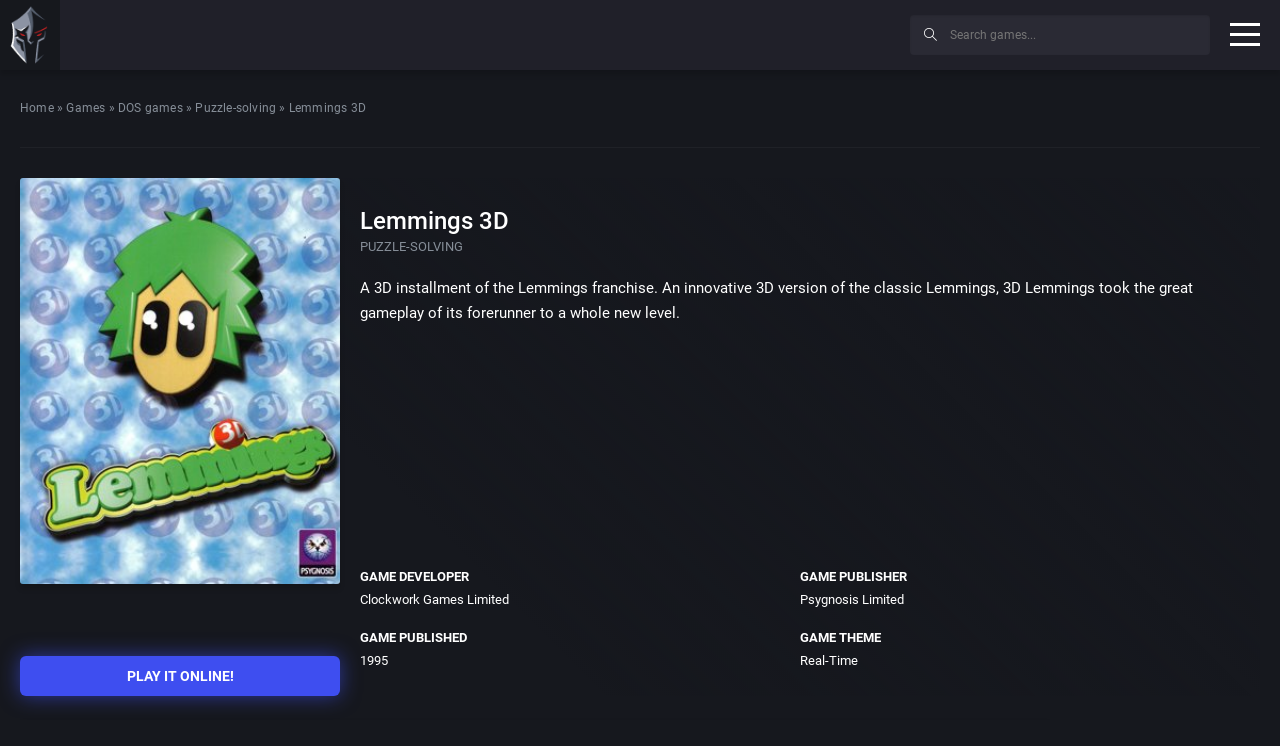

--- FILE ---
content_type: text/html; charset=UTF-8
request_url: https://playclassic.games/games/puzzle-solving-dos-games-online/play-lemmings-3d-online/
body_size: 13226
content:
<!DOCTYPE html><html class="no-js" lang="en-US"><head><meta charset="utf-8"><meta http-equiv="X-UA-Compatible" content="IE=edge" /><meta name="viewport" content="width=device-width, initial-scale=1"><meta name="theme-color" content="#f50c06"><meta name="google-site-verification" content="zC2SDL9tE0NogxZfIOrg4kun0ewS804fN0yLkM2dMRU" /> <script data-cfasync="false">window.ramp = window.ramp || {};
		  window.ramp.que = window.ramp.que || [];</script> <script data-cfasync="false" async src="//cdn.intergient.com/1025230/74865/ramp_config.js"></script> <script data-cfasync="false">window._pwGA4PageviewId = ''.concat(Date.now());
			window.dataLayer = window.dataLayer || [];
			window.gtag = window.gtag || function () {
			  dataLayer.push(arguments);
			};
			gtag('js', new Date());
			gtag('config', 'G-ZQNHJT918D', { 'send_page_view': false });
			gtag(
			  'event',
			  'ramp_js',
			  {
				'send_to': 'G-ZQNHJT918D',
				'pageview_id': window._pwGA4PageviewId
			  }
			);</script> <link rel="shortcut icon" type="image/x-icon" href="https://playclassic.games/wp-content/themes/playclassic/favicon.ico"><meta name='robots' content='index, follow, max-image-preview:large, max-snippet:-1, max-video-preview:-1' /><title>Lemmings 3D | Play game online!</title><meta name="description" content="You, as in all other Lemmings games, are responsible for helping hoards of lemmings through hazardous environments to safety. Play Lemmings 3D online!" /><link rel="canonical" href="https://playclassic.games/games/puzzle-solving-dos-games-online/play-lemmings-3d-online/" /><meta property="og:locale" content="en_US" /><meta property="og:type" content="article" /><meta property="og:title" content="Lemmings 3D | Play game online!" /><meta property="og:description" content="You, as in all other Lemmings games, are responsible for helping hoards of lemmings through hazardous environments to safety. Play Lemmings 3D online!" /><meta property="og:url" content="https://playclassic.games/games/puzzle-solving-dos-games-online/play-lemmings-3d-online/" /><meta property="og:site_name" content="Play CLASSIC games online" /><meta property="article:modified_time" content="2019-04-09T15:05:45+00:00" /><meta name="twitter:card" content="summary_large_image" /> <script type="application/ld+json" class="yoast-schema-graph">{"@context":"https://schema.org","@graph":[{"@type":"WebPage","@id":"https://playclassic.games/games/puzzle-solving-dos-games-online/play-lemmings-3d-online/","url":"https://playclassic.games/games/puzzle-solving-dos-games-online/play-lemmings-3d-online/","name":"Lemmings 3D | Play game online!","isPartOf":{"@id":"https://playclassic.games/#website"},"datePublished":"2018-07-08T19:04:50+00:00","dateModified":"2019-04-09T15:05:45+00:00","description":"You, as in all other Lemmings games, are responsible for helping hoards of lemmings through hazardous environments to safety. Play Lemmings 3D online!","breadcrumb":{"@id":"https://playclassic.games/games/puzzle-solving-dos-games-online/play-lemmings-3d-online/#breadcrumb"},"inLanguage":"en-US","potentialAction":[{"@type":"ReadAction","target":["https://playclassic.games/games/puzzle-solving-dos-games-online/play-lemmings-3d-online/"]}]},{"@type":"BreadcrumbList","@id":"https://playclassic.games/games/puzzle-solving-dos-games-online/play-lemmings-3d-online/#breadcrumb","itemListElement":[{"@type":"ListItem","position":1,"name":"Home","item":"https://playclassic.games/"},{"@type":"ListItem","position":2,"name":"Games","item":"https://playclassic.games/games/"},{"@type":"ListItem","position":3,"name":"DOS games","item":"https://playclassic.games/games/dos-games/"},{"@type":"ListItem","position":4,"name":"Puzzle-solving","item":"https://playclassic.games/games/puzzle-solving-dos-games-online/"},{"@type":"ListItem","position":5,"name":"Lemmings 3D"}]},{"@type":"WebSite","@id":"https://playclassic.games/#website","url":"https://playclassic.games/","name":"Play CLASSIC games online","description":"Play CLASSIC game online, in web browser for free!","potentialAction":[{"@type":"SearchAction","target":{"@type":"EntryPoint","urlTemplate":"https://playclassic.games/?s={search_term_string}"},"query-input":"required name=search_term_string"}],"inLanguage":"en-US"}]}</script> <link rel='stylesheet' id='wp-block-library-css' href='https://playclassic.games/wp-includes/css/dist/block-library/style.min.css?ver=6.2.5' type='text/css' media='all' /><link rel='stylesheet' id='classic-theme-styles-css' href='https://playclassic.games/wp-includes/css/classic-themes.min.css?ver=6.2.5' type='text/css' media='all' /><style id='global-styles-inline-css' type='text/css'>body{--wp--preset--color--black: #000000;--wp--preset--color--cyan-bluish-gray: #abb8c3;--wp--preset--color--white: #ffffff;--wp--preset--color--pale-pink: #f78da7;--wp--preset--color--vivid-red: #cf2e2e;--wp--preset--color--luminous-vivid-orange: #ff6900;--wp--preset--color--luminous-vivid-amber: #fcb900;--wp--preset--color--light-green-cyan: #7bdcb5;--wp--preset--color--vivid-green-cyan: #00d084;--wp--preset--color--pale-cyan-blue: #8ed1fc;--wp--preset--color--vivid-cyan-blue: #0693e3;--wp--preset--color--vivid-purple: #9b51e0;--wp--preset--gradient--vivid-cyan-blue-to-vivid-purple: linear-gradient(135deg,rgba(6,147,227,1) 0%,rgb(155,81,224) 100%);--wp--preset--gradient--light-green-cyan-to-vivid-green-cyan: linear-gradient(135deg,rgb(122,220,180) 0%,rgb(0,208,130) 100%);--wp--preset--gradient--luminous-vivid-amber-to-luminous-vivid-orange: linear-gradient(135deg,rgba(252,185,0,1) 0%,rgba(255,105,0,1) 100%);--wp--preset--gradient--luminous-vivid-orange-to-vivid-red: linear-gradient(135deg,rgba(255,105,0,1) 0%,rgb(207,46,46) 100%);--wp--preset--gradient--very-light-gray-to-cyan-bluish-gray: linear-gradient(135deg,rgb(238,238,238) 0%,rgb(169,184,195) 100%);--wp--preset--gradient--cool-to-warm-spectrum: linear-gradient(135deg,rgb(74,234,220) 0%,rgb(151,120,209) 20%,rgb(207,42,186) 40%,rgb(238,44,130) 60%,rgb(251,105,98) 80%,rgb(254,248,76) 100%);--wp--preset--gradient--blush-light-purple: linear-gradient(135deg,rgb(255,206,236) 0%,rgb(152,150,240) 100%);--wp--preset--gradient--blush-bordeaux: linear-gradient(135deg,rgb(254,205,165) 0%,rgb(254,45,45) 50%,rgb(107,0,62) 100%);--wp--preset--gradient--luminous-dusk: linear-gradient(135deg,rgb(255,203,112) 0%,rgb(199,81,192) 50%,rgb(65,88,208) 100%);--wp--preset--gradient--pale-ocean: linear-gradient(135deg,rgb(255,245,203) 0%,rgb(182,227,212) 50%,rgb(51,167,181) 100%);--wp--preset--gradient--electric-grass: linear-gradient(135deg,rgb(202,248,128) 0%,rgb(113,206,126) 100%);--wp--preset--gradient--midnight: linear-gradient(135deg,rgb(2,3,129) 0%,rgb(40,116,252) 100%);--wp--preset--duotone--dark-grayscale: url('#wp-duotone-dark-grayscale');--wp--preset--duotone--grayscale: url('#wp-duotone-grayscale');--wp--preset--duotone--purple-yellow: url('#wp-duotone-purple-yellow');--wp--preset--duotone--blue-red: url('#wp-duotone-blue-red');--wp--preset--duotone--midnight: url('#wp-duotone-midnight');--wp--preset--duotone--magenta-yellow: url('#wp-duotone-magenta-yellow');--wp--preset--duotone--purple-green: url('#wp-duotone-purple-green');--wp--preset--duotone--blue-orange: url('#wp-duotone-blue-orange');--wp--preset--font-size--small: 13px;--wp--preset--font-size--medium: 20px;--wp--preset--font-size--large: 36px;--wp--preset--font-size--x-large: 42px;--wp--preset--spacing--20: 0.44rem;--wp--preset--spacing--30: 0.67rem;--wp--preset--spacing--40: 1rem;--wp--preset--spacing--50: 1.5rem;--wp--preset--spacing--60: 2.25rem;--wp--preset--spacing--70: 3.38rem;--wp--preset--spacing--80: 5.06rem;--wp--preset--shadow--natural: 6px 6px 9px rgba(0, 0, 0, 0.2);--wp--preset--shadow--deep: 12px 12px 50px rgba(0, 0, 0, 0.4);--wp--preset--shadow--sharp: 6px 6px 0px rgba(0, 0, 0, 0.2);--wp--preset--shadow--outlined: 6px 6px 0px -3px rgba(255, 255, 255, 1), 6px 6px rgba(0, 0, 0, 1);--wp--preset--shadow--crisp: 6px 6px 0px rgba(0, 0, 0, 1);}:where(.is-layout-flex){gap: 0.5em;}body .is-layout-flow > .alignleft{float: left;margin-inline-start: 0;margin-inline-end: 2em;}body .is-layout-flow > .alignright{float: right;margin-inline-start: 2em;margin-inline-end: 0;}body .is-layout-flow > .aligncenter{margin-left: auto !important;margin-right: auto !important;}body .is-layout-constrained > .alignleft{float: left;margin-inline-start: 0;margin-inline-end: 2em;}body .is-layout-constrained > .alignright{float: right;margin-inline-start: 2em;margin-inline-end: 0;}body .is-layout-constrained > .aligncenter{margin-left: auto !important;margin-right: auto !important;}body .is-layout-constrained > :where(:not(.alignleft):not(.alignright):not(.alignfull)){max-width: var(--wp--style--global--content-size);margin-left: auto !important;margin-right: auto !important;}body .is-layout-constrained > .alignwide{max-width: var(--wp--style--global--wide-size);}body .is-layout-flex{display: flex;}body .is-layout-flex{flex-wrap: wrap;align-items: center;}body .is-layout-flex > *{margin: 0;}:where(.wp-block-columns.is-layout-flex){gap: 2em;}.has-black-color{color: var(--wp--preset--color--black) !important;}.has-cyan-bluish-gray-color{color: var(--wp--preset--color--cyan-bluish-gray) !important;}.has-white-color{color: var(--wp--preset--color--white) !important;}.has-pale-pink-color{color: var(--wp--preset--color--pale-pink) !important;}.has-vivid-red-color{color: var(--wp--preset--color--vivid-red) !important;}.has-luminous-vivid-orange-color{color: var(--wp--preset--color--luminous-vivid-orange) !important;}.has-luminous-vivid-amber-color{color: var(--wp--preset--color--luminous-vivid-amber) !important;}.has-light-green-cyan-color{color: var(--wp--preset--color--light-green-cyan) !important;}.has-vivid-green-cyan-color{color: var(--wp--preset--color--vivid-green-cyan) !important;}.has-pale-cyan-blue-color{color: var(--wp--preset--color--pale-cyan-blue) !important;}.has-vivid-cyan-blue-color{color: var(--wp--preset--color--vivid-cyan-blue) !important;}.has-vivid-purple-color{color: var(--wp--preset--color--vivid-purple) !important;}.has-black-background-color{background-color: var(--wp--preset--color--black) !important;}.has-cyan-bluish-gray-background-color{background-color: var(--wp--preset--color--cyan-bluish-gray) !important;}.has-white-background-color{background-color: var(--wp--preset--color--white) !important;}.has-pale-pink-background-color{background-color: var(--wp--preset--color--pale-pink) !important;}.has-vivid-red-background-color{background-color: var(--wp--preset--color--vivid-red) !important;}.has-luminous-vivid-orange-background-color{background-color: var(--wp--preset--color--luminous-vivid-orange) !important;}.has-luminous-vivid-amber-background-color{background-color: var(--wp--preset--color--luminous-vivid-amber) !important;}.has-light-green-cyan-background-color{background-color: var(--wp--preset--color--light-green-cyan) !important;}.has-vivid-green-cyan-background-color{background-color: var(--wp--preset--color--vivid-green-cyan) !important;}.has-pale-cyan-blue-background-color{background-color: var(--wp--preset--color--pale-cyan-blue) !important;}.has-vivid-cyan-blue-background-color{background-color: var(--wp--preset--color--vivid-cyan-blue) !important;}.has-vivid-purple-background-color{background-color: var(--wp--preset--color--vivid-purple) !important;}.has-black-border-color{border-color: var(--wp--preset--color--black) !important;}.has-cyan-bluish-gray-border-color{border-color: var(--wp--preset--color--cyan-bluish-gray) !important;}.has-white-border-color{border-color: var(--wp--preset--color--white) !important;}.has-pale-pink-border-color{border-color: var(--wp--preset--color--pale-pink) !important;}.has-vivid-red-border-color{border-color: var(--wp--preset--color--vivid-red) !important;}.has-luminous-vivid-orange-border-color{border-color: var(--wp--preset--color--luminous-vivid-orange) !important;}.has-luminous-vivid-amber-border-color{border-color: var(--wp--preset--color--luminous-vivid-amber) !important;}.has-light-green-cyan-border-color{border-color: var(--wp--preset--color--light-green-cyan) !important;}.has-vivid-green-cyan-border-color{border-color: var(--wp--preset--color--vivid-green-cyan) !important;}.has-pale-cyan-blue-border-color{border-color: var(--wp--preset--color--pale-cyan-blue) !important;}.has-vivid-cyan-blue-border-color{border-color: var(--wp--preset--color--vivid-cyan-blue) !important;}.has-vivid-purple-border-color{border-color: var(--wp--preset--color--vivid-purple) !important;}.has-vivid-cyan-blue-to-vivid-purple-gradient-background{background: var(--wp--preset--gradient--vivid-cyan-blue-to-vivid-purple) !important;}.has-light-green-cyan-to-vivid-green-cyan-gradient-background{background: var(--wp--preset--gradient--light-green-cyan-to-vivid-green-cyan) !important;}.has-luminous-vivid-amber-to-luminous-vivid-orange-gradient-background{background: var(--wp--preset--gradient--luminous-vivid-amber-to-luminous-vivid-orange) !important;}.has-luminous-vivid-orange-to-vivid-red-gradient-background{background: var(--wp--preset--gradient--luminous-vivid-orange-to-vivid-red) !important;}.has-very-light-gray-to-cyan-bluish-gray-gradient-background{background: var(--wp--preset--gradient--very-light-gray-to-cyan-bluish-gray) !important;}.has-cool-to-warm-spectrum-gradient-background{background: var(--wp--preset--gradient--cool-to-warm-spectrum) !important;}.has-blush-light-purple-gradient-background{background: var(--wp--preset--gradient--blush-light-purple) !important;}.has-blush-bordeaux-gradient-background{background: var(--wp--preset--gradient--blush-bordeaux) !important;}.has-luminous-dusk-gradient-background{background: var(--wp--preset--gradient--luminous-dusk) !important;}.has-pale-ocean-gradient-background{background: var(--wp--preset--gradient--pale-ocean) !important;}.has-electric-grass-gradient-background{background: var(--wp--preset--gradient--electric-grass) !important;}.has-midnight-gradient-background{background: var(--wp--preset--gradient--midnight) !important;}.has-small-font-size{font-size: var(--wp--preset--font-size--small) !important;}.has-medium-font-size{font-size: var(--wp--preset--font-size--medium) !important;}.has-large-font-size{font-size: var(--wp--preset--font-size--large) !important;}.has-x-large-font-size{font-size: var(--wp--preset--font-size--x-large) !important;}
.wp-block-navigation a:where(:not(.wp-element-button)){color: inherit;}
:where(.wp-block-columns.is-layout-flex){gap: 2em;}
.wp-block-pullquote{font-size: 1.5em;line-height: 1.6;}</style><link rel='stylesheet' id='contact-form-7-css' href='https://playclassic.games/wp-content/cache/autoptimize/css/autoptimize_single_0e4a098f3f6e3faede64db8b9da80ba2.css?ver=5.8' type='text/css' media='all' /><link rel='stylesheet' id='bootstrap-css' href='https://playclassic.games/wp-content/themes/playclassic/assets/css/vendor/bootstrap.min.css' type='text/css' media='all' /><link rel='stylesheet' id='easy-autocomplete-css' href='https://playclassic.games/wp-content/cache/autoptimize/css/autoptimize_single_a7b07997fb00b87a8a27d6b1ae1ceb53.css' type='text/css' media='all' /><link rel='stylesheet' id='fancybox-css' href='https://playclassic.games/wp-content/cache/autoptimize/css/autoptimize_single_2db5bb8f6d11f104106a2630cd12da09.css' type='text/css' media='all' /><link rel='stylesheet' id='jssocials-css' href='https://playclassic.games/wp-content/cache/autoptimize/css/autoptimize_single_03a45d066ebf7c2f542c160ff0d6e84e.css' type='text/css' media='all' /><link rel='stylesheet' id='socials-theme-css' href='https://playclassic.games/wp-content/cache/autoptimize/css/autoptimize_single_c29ab792c0546a68129df2cd3b3b7c4a.css' type='text/css' media='all' /><link rel='stylesheet' id='nice-select-css' href='https://playclassic.games/wp-content/cache/autoptimize/css/autoptimize_single_e8e80399bec1165c9a3e52093fb49214.css' type='text/css' media='all' /><link rel='stylesheet' id='simplebar-css' href='https://playclassic.games/wp-content/cache/autoptimize/css/autoptimize_single_034c9b7168518e68c50242affc599ce2.css' type='text/css' media='all' /><link rel='stylesheet' id='swiper-css' href='https://playclassic.games/wp-content/cache/autoptimize/css/autoptimize_single_1851f33dc9691c0e3add75ed375d01d2.css' type='text/css' media='all' /><link rel='stylesheet' id='main-css' href='https://playclassic.games/wp-content/themes/playclassic/assets/css/main.min.css' type='text/css' media='all' /> <script type='text/javascript' src='https://playclassic.games/wp-content/themes/playclassic/assets/js/vendor/jquery-3.3.1.min.js?v=19' id='jquery2-js'></script> <script type='text/javascript' src='https://playclassic.games/wp-content/plugins/contact-form-7/includes/js/index.js?ver=5.8' id='contact-form-from-plugin-js'></script> <script type='text/javascript' src='https://playclassic.games/wp-content/themes/playclassic/assets/js/lozad.min.js?v=19' id='lozad-js'></script> <script type='text/javascript' src='https://playclassic.games/wp-content/themes/playclassic/assets/js/vendor/modernizr-2.8.3.min.js?v=19' id='modernizr-js'></script> <link rel="https://api.w.org/" href="https://playclassic.games/wp-json/" /><link rel="alternate" type="application/json" href="https://playclassic.games/wp-json/wp/v2/games/3742" /><link rel="EditURI" type="application/rsd+xml" title="RSD" href="https://playclassic.games/xmlrpc.php?rsd" /><link rel="wlwmanifest" type="application/wlwmanifest+xml" href="https://playclassic.games/wp-includes/wlwmanifest.xml" /><meta name="generator" content="WordPress 6.2.5" /><link rel='shortlink' href='https://playclassic.games/?p=3742' /><link rel="alternate" type="application/json+oembed" href="https://playclassic.games/wp-json/oembed/1.0/embed?url=https%3A%2F%2Fplayclassic.games%2Fgames%2Fpuzzle-solving-dos-games-online%2Fplay-lemmings-3d-online%2F" /><link rel="alternate" type="text/xml+oembed" href="https://playclassic.games/wp-json/oembed/1.0/embed?url=https%3A%2F%2Fplayclassic.games%2Fgames%2Fpuzzle-solving-dos-games-online%2Fplay-lemmings-3d-online%2F&#038;format=xml" /><style id="wpforms-css-vars-root">:root {
					--wpforms-field-border-radius: 3px;
--wpforms-field-background-color: #ffffff;
--wpforms-field-border-color: rgba( 0, 0, 0, 0.25 );
--wpforms-field-text-color: rgba( 0, 0, 0, 0.7 );
--wpforms-label-color: rgba( 0, 0, 0, 0.85 );
--wpforms-label-sublabel-color: rgba( 0, 0, 0, 0.55 );
--wpforms-label-error-color: #d63637;
--wpforms-button-border-radius: 3px;
--wpforms-button-background-color: #066aab;
--wpforms-button-text-color: #ffffff;
--wpforms-field-size-input-height: 43px;
--wpforms-field-size-input-spacing: 15px;
--wpforms-field-size-font-size: 16px;
--wpforms-field-size-line-height: 19px;
--wpforms-field-size-padding-h: 14px;
--wpforms-field-size-checkbox-size: 16px;
--wpforms-field-size-sublabel-spacing: 5px;
--wpforms-field-size-icon-size: 1;
--wpforms-label-size-font-size: 16px;
--wpforms-label-size-line-height: 19px;
--wpforms-label-size-sublabel-font-size: 14px;
--wpforms-label-size-sublabel-line-height: 17px;
--wpforms-button-size-font-size: 17px;
--wpforms-button-size-height: 41px;
--wpforms-button-size-padding-h: 15px;
--wpforms-button-size-margin-top: 10px;

				}</style><meta name="twitter:image" content="https://playclassic.games/wp-content/uploads/2019/04/Lemmings-3D.jpg" /><meta property="og:image" content="https://playclassic.games/wp-content/uploads/2019/04/Lemmings-3D.jpg" /> <script>document.addEventListener("DOMContentLoaded", function() {
                const observer = lozad('.lazy', {
                    loaded: function(el) {
                      el.onload = function() {
                        el.classList.add('lozad--loaded');
                      };
                    }
                });
                observer.observe();
            });</script>  <script async src="https://www.googletagmanager.com/gtag/js?id=UA-107076853-1"></script> <script>window.dataLayer = window.dataLayer || [];
  function gtag(){dataLayer.push(arguments);}
  gtag('js', new Date());

  gtag('config', 'UA-107076853-1');</script> </head><body class="games-template-default single single-games postid-3742"><header id="header" class="-shadow"><div id="site-logo" class="_part"> <a href="https://playclassic.games" target="_self" title="Play CLASSIC games online"> <img src="https://playclassic.games/wp-content/uploads/2019/02/spartan.png" title="Play Classic games online" alt="Play Classic games online"> </a></div><div id="site-nav" class="_part"><nav class="menu-hlavne-menu-container"><ul id="menu-hlavne-menu" class=""><li id="menu-item-8702" class="menu-item menu-item-type-custom menu-item-object-custom menu-item-8702"><a href="https://playclassic.games/games/">All games</a></li><li id="menu-item-8240" class="menu-item menu-item-type-post_type menu-item-object-page menu-item-8240"><a href="https://playclassic.games/play-dos-games-online/">DOS games</a></li><li id="menu-item-8743" class="menu-item menu-item-type-post_type menu-item-object-page menu-item-8743"><a href="https://playclassic.games/play-classic-console-games-online/">CONSOLE games</a></li><li id="menu-item-8241" class="menu-item menu-item-type-post_type menu-item-object-page menu-item-8241"><a href="https://playclassic.games/the-best-dos-games/">The Best DOS Games</a></li><li id="menu-item-1470" class="menu-item menu-item-type-custom menu-item-object-custom menu-item-has-children menu-item-1470"><a href="#">Top 100 classic games</a><ul class="sub-menu"><li id="menu-item-10695" class="menu-item menu-item-type-post_type menu-item-object-page menu-item-10695"><a href="https://playclassic.games/top-100-atari-2600-games/">Top 100 Atari 2600 games</a></li><li id="menu-item-8180" class="menu-item menu-item-type-post_type menu-item-object-page menu-item-8180"><a href="https://playclassic.games/top-100-dos-games/">Top 100 DOS games</a></li><li id="menu-item-8179" class="menu-item menu-item-type-post_type menu-item-object-page menu-item-8179"><a href="https://playclassic.games/top-100-genesis-games/">Top 100 Genesis games</a></li><li id="menu-item-8178" class="menu-item menu-item-type-post_type menu-item-object-page menu-item-8178"><a href="https://playclassic.games/top-100-snes-games/">Top 100 SNES games</a></li><li id="menu-item-10001" class="menu-item menu-item-type-post_type menu-item-object-page menu-item-10001"><a href="https://playclassic.games/top-100-nes-games/">Top 100 NES games</a></li><li id="menu-item-10131" class="menu-item menu-item-type-post_type menu-item-object-page menu-item-10131"><a href="https://playclassic.games/top-100-windows-games/">Top 100 WINDOWS games</a></li><li id="menu-item-10318" class="menu-item menu-item-type-post_type menu-item-object-page menu-item-10318"><a href="https://playclassic.games/top-100-game-boy-games/">Top 100 Game Boy games</a></li></ul></li><li id="menu-item-8218" class="menu-item menu-item-type-custom menu-item-object-custom menu-item-has-children menu-item-8218"><a href="#">Filters</a><ul class="sub-menu"><li id="menu-item-8220" class="menu-item menu-item-type-post_type menu-item-object-page menu-item-8220"><a href="https://playclassic.games/list-of-all-dos-games-online-sorted-by-developer/">All DOS games sorted by developer</a></li><li id="menu-item-8221" class="menu-item menu-item-type-post_type menu-item-object-page menu-item-8221"><a href="https://playclassic.games/list-of-all-dos-games-online-sorted-by-publisher/">All DOS games sorted by publisher</a></li><li id="menu-item-8222" class="menu-item menu-item-type-post_type menu-item-object-page menu-item-8222"><a href="https://playclassic.games/list-of-all-dos-games-online-sorted-by-perspective/">All DOS games sorted by perspective</a></li><li id="menu-item-8219" class="menu-item menu-item-type-post_type menu-item-object-page menu-item-8219"><a href="https://playclassic.games/list-of-all-dos-games-online-sorted-by-theme/">All DOS games sorted by theme</a></li><li id="menu-item-8587" class="menu-item menu-item-type-post_type menu-item-object-page menu-item-8587"><a href="https://playclassic.games/list-of-all-dos-games-online-sorted-by-year/">All DOS games sorted by year</a></li></ul></li></ul></nav></div><div class="_part" id="header-ad"><div class="adholder"> <script async src="https://pagead2.googlesyndication.com/pagead/js/adsbygoogle.js"></script>  <ins class="adsbygoogle"
 style="display:inline-block;width:320px;height:50px"
 data-ad-client="ca-pub-7309907087333040"
 data-ad-slot="5909136998"></ins> <script>(adsbygoogle = window.adsbygoogle || []).push({});</script> </div></div><div id="site-search" class="_part"><form action="/" method="get"> <button type="submit"><i class="icon-magnifier icons"></i></button><div class="easy-autocomplete game" style="width: 300px;"> <input type="text" name="s" placeholder="Search games..." id="gamesearch" value=""><div class="easy-autocomplete-container" id="eac-container-gamesearch"><ul></ul></div></div></form></div> <button class="hamburger hamburger--spin" type="button"> <span class="hamburger-box"> <span class="hamburger-inner"></span> </span> </button></header><div id="site_wrapper"><aside id="aside" class="-shadow" data-simplebar><div class="inner"><div class="topmenu"><nav class="menu-left-menu-mobile-container"><ul id="menu-left-menu-mobile" class=""><li id="menu-item-8772" class="menu-item menu-item-type-custom menu-item-object-custom menu-item-8772"><a href="https://playclassic.games/games/">All games</a></li><li id="menu-item-10700" class="menu-item menu-item-type-post_type menu-item-object-page menu-item-10700"><a href="https://playclassic.games/play-dos-games-online/">MS-DOS games</a></li><li id="menu-item-8773" class="menu-item menu-item-type-custom menu-item-object-custom menu-item-has-children menu-item-8773"><a href="#">Top 100 classic games</a><ul class="sub-menu"><li id="menu-item-10696" class="menu-item menu-item-type-post_type menu-item-object-page menu-item-10696"><a href="https://playclassic.games/top-100-atari-2600-games/">Top 100 Atari 2600 games</a></li><li id="menu-item-8774" class="menu-item menu-item-type-post_type menu-item-object-page menu-item-8774"><a href="https://playclassic.games/top-100-dos-games/">Top 100 DOS games</a></li><li id="menu-item-10697" class="menu-item menu-item-type-post_type menu-item-object-page menu-item-10697"><a href="https://playclassic.games/top-100-game-boy-games/">Top 100 Game Boy games</a></li><li id="menu-item-8775" class="menu-item menu-item-type-post_type menu-item-object-page menu-item-8775"><a href="https://playclassic.games/top-100-genesis-games/">Top 100 Genesis games</a></li><li id="menu-item-10699" class="menu-item menu-item-type-post_type menu-item-object-page menu-item-10699"><a href="https://playclassic.games/top-100-nes-games/">Top 100 NES games</a></li><li id="menu-item-8776" class="menu-item menu-item-type-post_type menu-item-object-page menu-item-8776"><a href="https://playclassic.games/top-100-snes-games/">Top 100 SNES games</a></li><li id="menu-item-10698" class="menu-item menu-item-type-post_type menu-item-object-page menu-item-10698"><a href="https://playclassic.games/top-100-windows-games/">Top 100 WINDOWS games</a></li></ul></li><li id="menu-item-8780" class="menu-item menu-item-type-custom menu-item-object-custom menu-item-has-children menu-item-8780"><a href="#">Filters</a><ul class="sub-menu"><li id="menu-item-8782" class="menu-item menu-item-type-post_type menu-item-object-page menu-item-8782"><a href="https://playclassic.games/list-of-all-dos-games-online-sorted-by-developer/">All CLASSIC games sorted by developer</a></li><li id="menu-item-8784" class="menu-item menu-item-type-post_type menu-item-object-page menu-item-8784"><a href="https://playclassic.games/list-of-all-dos-games-online-sorted-by-publisher/">All CLASSIC games sorted by publisher</a></li><li id="menu-item-8783" class="menu-item menu-item-type-post_type menu-item-object-page menu-item-8783"><a href="https://playclassic.games/list-of-all-dos-games-online-sorted-by-perspective/">All CLASSIC games sorted by perspective</a></li><li id="menu-item-8781" class="menu-item menu-item-type-post_type menu-item-object-page menu-item-8781"><a href="https://playclassic.games/list-of-all-dos-games-online-sorted-by-year/">All CLASSIC games sorted by year</a></li><li id="menu-item-8785" class="menu-item menu-item-type-post_type menu-item-object-page menu-item-8785"><a href="https://playclassic.games/list-of-all-dos-games-online-sorted-by-theme/">All CLASSIC games sorted by theme</a></li></ul></li></ul></nav></div><nav><ul id="menu-menu-left" class=""><li id="menu-item-10565" class="new_label menu-item menu-item-type-custom menu-item-object-custom menu-item-10565"><a target="_blank" rel="noopener" href="https://freebie.games/">New website</a></li><li id="menu-item-10659" class="menu-item menu-item-type-taxonomy menu-item-object-game_types menu-item-has-children menu-item-10659"><a href="https://playclassic.games/games/atari-2600-games/">Atari 2600 games</a><ul class="sub-menu"><li id="menu-item-10725" class="menu-item menu-item-type-taxonomy menu-item-object-game_types menu-item-10725"><a href="https://playclassic.games/games/action-atari-2600-games-online/">Action</a></li><li id="menu-item-10688" class="menu-item menu-item-type-taxonomy menu-item-object-game_types menu-item-10688"><a href="https://playclassic.games/games/action-adventure-atari-2600-games-online/">Action-adventure</a></li><li id="menu-item-10660" class="menu-item menu-item-type-taxonomy menu-item-object-game_types menu-item-10660"><a href="https://playclassic.games/games/arcade-atari-2600-games-online/">Arcade</a></li><li id="menu-item-10692" class="menu-item menu-item-type-taxonomy menu-item-object-game_types menu-item-10692"><a href="https://playclassic.games/games/platform-atari-2600-games-online/">Platform</a></li><li id="menu-item-10726" class="menu-item menu-item-type-taxonomy menu-item-object-game_types menu-item-10726"><a href="https://playclassic.games/games/racing-driving-atari-2600-games-online/">Racing / Driving</a></li><li id="menu-item-10727" class="menu-item menu-item-type-taxonomy menu-item-object-game_types menu-item-10727"><a href="https://playclassic.games/games/scrolling-shooter-atari-2600-games-online/">Scrolling shooter</a></li><li id="menu-item-10747" class="menu-item menu-item-type-taxonomy menu-item-object-game_types menu-item-10747"><a href="https://playclassic.games/games/sport-atari-2600-games-online/">Sport</a></li><li id="menu-item-10661" class="menu-item menu-item-type-custom menu-item-object-custom menu-item-10661"><a href="https://playclassic.games/games/atari-2600-games/">All Atari 2600 games</a></li></ul></li><li id="menu-item-10760" class="menu-item menu-item-type-taxonomy menu-item-object-game_types menu-item-10760"><a href="https://playclassic.games/games/browser-games/">Browser games</a></li><li id="menu-item-1401" class="menu-item menu-item-type-taxonomy menu-item-object-game_types menu-item-has-children menu-item-1401"><a href="https://playclassic.games/games/dos-games/">MS-DOS games</a><ul class="sub-menu"><li id="menu-item-1402" class="menu-item menu-item-type-taxonomy menu-item-object-game_types menu-item-1402"><a href="https://playclassic.games/games/4x-dos-games-online/">4X</a></li><li id="menu-item-1403" class="menu-item menu-item-type-taxonomy menu-item-object-game_types menu-item-1403"><a href="https://playclassic.games/games/action-dos-games-online/">Action</a></li><li id="menu-item-1404" class="menu-item menu-item-type-taxonomy menu-item-object-game_types menu-item-1404"><a href="https://playclassic.games/games/action-role-playing-dos-games-online/">Action role-playing</a></li><li id="menu-item-1405" class="menu-item menu-item-type-taxonomy menu-item-object-game_types menu-item-1405"><a href="https://playclassic.games/games/action-adventure-dos-games-online/">Action-adventure</a></li><li id="menu-item-1406" class="menu-item menu-item-type-taxonomy menu-item-object-game_types menu-item-1406"><a href="https://playclassic.games/games/adventure-dos-games-online/">Adventure</a></li><li id="menu-item-1407" class="menu-item menu-item-type-taxonomy menu-item-object-game_types menu-item-1407"><a href="https://playclassic.games/games/arcade-dos-games-online/">Arcade</a></li><li id="menu-item-1408" class="menu-item menu-item-type-taxonomy menu-item-object-game_types menu-item-1408"><a href="https://playclassic.games/games/beat-em-up-dos-games-online/">Beat &#8217;em up</a></li><li id="menu-item-1409" class="menu-item menu-item-type-taxonomy menu-item-object-game_types menu-item-1409"><a href="https://playclassic.games/games/business-simulation-dos-games-online/">Business simulation</a></li><li id="menu-item-1410" class="menu-item menu-item-type-taxonomy menu-item-object-game_types menu-item-1410"><a href="https://playclassic.games/games/chess-dos-games-online/">Chess</a></li><li id="menu-item-1411" class="menu-item menu-item-type-taxonomy menu-item-object-game_types menu-item-1411"><a href="https://playclassic.games/games/city-building-dos-games-online/">City-building</a></li><li id="menu-item-1412" class="menu-item menu-item-type-taxonomy menu-item-object-game_types menu-item-1412"><a href="https://playclassic.games/games/combat-flight-simulator-dos-games-online/">Combat flight simulator</a></li><li id="menu-item-1413" class="menu-item menu-item-type-taxonomy menu-item-object-game_types menu-item-1413"><a href="https://playclassic.games/games/educational-dos-games-online/">Educational</a></li><li id="menu-item-1414" class="menu-item menu-item-type-taxonomy menu-item-object-game_types menu-item-1414"><a href="https://playclassic.games/games/fighting-dos-games-online/">Fighting</a></li><li id="menu-item-1415" class="menu-item menu-item-type-taxonomy menu-item-object-game_types menu-item-1415"><a href="https://playclassic.games/games/first-person-shooter-dos-games-online/">First-person shooter</a></li><li id="menu-item-1416" class="menu-item menu-item-type-taxonomy menu-item-object-game_types menu-item-1416"><a href="https://playclassic.games/games/hack-and-slash-dos-games-online/">Hack and slash</a></li><li id="menu-item-1417" class="menu-item menu-item-type-taxonomy menu-item-object-game_types menu-item-1417"><a href="https://playclassic.games/games/motorbike-dos-games-online/">Motorbike</a></li><li id="menu-item-1418" class="menu-item menu-item-type-taxonomy menu-item-object-game_types menu-item-1418"><a href="https://playclassic.games/games/pinball-dos-games-online/">Pinball</a></li><li id="menu-item-1419" class="menu-item menu-item-type-taxonomy menu-item-object-game_types menu-item-1419"><a href="https://playclassic.games/games/platform-dos-games-online/">Platform</a></li><li id="menu-item-1420" class="menu-item menu-item-type-taxonomy menu-item-object-game_types menu-item-1420"><a href="https://playclassic.games/games/point-n-click-adventure-dos-games-online/">Point &#8216;n Click Adventure</a></li><li id="menu-item-1421" class="menu-item menu-item-type-taxonomy menu-item-object-game_types menu-item-1421"><a href="https://playclassic.games/games/poker-dos-games-online/">Poker</a></li><li id="menu-item-1422" class="menu-item menu-item-type-taxonomy menu-item-object-game_types menu-item-1422"><a href="https://playclassic.games/games/puzzle-solving-dos-games-online/">Puzzle-solving</a></li><li id="menu-item-1423" class="menu-item menu-item-type-taxonomy menu-item-object-game_types menu-item-1423"><a href="https://playclassic.games/games/racing-driving-dos-games-online/">Racing / Driving</a></li><li id="menu-item-1424" class="menu-item menu-item-type-taxonomy menu-item-object-game_types menu-item-1424"><a href="https://playclassic.games/games/real-time-strategy-dos-games-online/">Real-time strategy</a></li><li id="menu-item-1425" class="menu-item menu-item-type-taxonomy menu-item-object-game_types menu-item-1425"><a href="https://playclassic.games/games/real-time-tactics-dos-games-online/">Real-time tactics</a></li><li id="menu-item-1426" class="menu-item menu-item-type-taxonomy menu-item-object-game_types menu-item-1426"><a href="https://playclassic.games/games/role-playing-dos-games-online/">Role-playing</a></li><li id="menu-item-1427" class="menu-item menu-item-type-taxonomy menu-item-object-game_types menu-item-1427"><a href="https://playclassic.games/games/run-and-gun-dos-games-online/">Run and gun</a></li><li id="menu-item-1428" class="menu-item menu-item-type-taxonomy menu-item-object-game_types menu-item-1428"><a href="https://playclassic.games/games/scrolling-shooter-dos-games-online/">Scrolling shooter</a></li><li id="menu-item-1429" class="menu-item menu-item-type-taxonomy menu-item-object-game_types menu-item-1429"><a href="https://playclassic.games/games/shoot-em-up-dos-games-online/">Shoot &#8217;em up</a></li><li id="menu-item-1430" class="menu-item menu-item-type-taxonomy menu-item-object-game_types menu-item-1430"><a href="https://playclassic.games/games/sim-racing-dos-games-online/">Sim racing</a></li><li id="menu-item-1431" class="menu-item menu-item-type-taxonomy menu-item-object-game_types menu-item-1431"><a href="https://playclassic.games/games/simulation-dos-games-online/">Simulation</a></li><li id="menu-item-1454" class="menu-item menu-item-type-taxonomy menu-item-object-game_types menu-item-1454"><a href="https://playclassic.games/games/space-simulation-dos-games-online/">Space simulation</a></li><li id="menu-item-1455" class="menu-item menu-item-type-taxonomy menu-item-object-game_types menu-item-1455"><a href="https://playclassic.games/games/sport-dos-games-online/">Sport</a></li><li id="menu-item-1456" class="menu-item menu-item-type-taxonomy menu-item-object-game_types menu-item-1456"><a href="https://playclassic.games/games/strategy-dos-games-online/">Strategy</a></li><li id="menu-item-1457" class="menu-item menu-item-type-taxonomy menu-item-object-game_types menu-item-1457"><a href="https://playclassic.games/games/survival-horror-dos-games-online/">Survival horror</a></li><li id="menu-item-1458" class="menu-item menu-item-type-taxonomy menu-item-object-game_types menu-item-1458"><a href="https://playclassic.games/games/turn-based-strategy-dos-games-online/">Turn-based strategy</a></li><li id="menu-item-1459" class="menu-item menu-item-type-taxonomy menu-item-object-game_types menu-item-1459"><a href="https://playclassic.games/games/turn-based-tactics-dos-games-online/">Turn-based tactics</a></li><li id="menu-item-8246" class="menu-item menu-item-type-custom menu-item-object-custom menu-item-8246"><a href="https://playclassic.games/games/dos-games/">All DOS games</a></li></ul></li><li id="menu-item-8706" class="menu-item menu-item-type-taxonomy menu-item-object-game_types menu-item-8706"><a href="https://playclassic.games/games/windows-games/">WINDOWS games</a></li><li id="menu-item-1432" class="menu-item menu-item-type-taxonomy menu-item-object-game_types menu-item-has-children menu-item-1432"><a href="https://playclassic.games/games/sega-genesis-games/">Genesis games</a><ul class="sub-menu"><li id="menu-item-1433" class="menu-item menu-item-type-taxonomy menu-item-object-game_types menu-item-1433"><a href="https://playclassic.games/games/beat-em-up-genesis-games-online/">Beat &#8217;em up</a></li><li id="menu-item-8983" class="menu-item menu-item-type-taxonomy menu-item-object-game_types menu-item-8983"><a href="https://playclassic.games/games/fighting-genesis-games-online/">Fighting</a></li><li id="menu-item-1434" class="menu-item menu-item-type-taxonomy menu-item-object-game_types menu-item-1434"><a href="https://playclassic.games/games/hack-and-slash-genesis-games-online/">Hack and slash</a></li><li id="menu-item-1435" class="menu-item menu-item-type-taxonomy menu-item-object-game_types menu-item-1435"><a href="https://playclassic.games/games/jump-and-run-genesis-games-online/">Jump and Run</a></li><li id="menu-item-1436" class="menu-item menu-item-type-taxonomy menu-item-object-game_types menu-item-1436"><a href="https://playclassic.games/games/platform-genesis-games-online/">Platform</a></li><li id="menu-item-1437" class="menu-item menu-item-type-taxonomy menu-item-object-game_types menu-item-1437"><a href="https://playclassic.games/games/racing-driving-genesis-games-online/">Racing / Driving</a></li><li id="menu-item-1438" class="menu-item menu-item-type-taxonomy menu-item-object-game_types menu-item-1438"><a href="https://playclassic.games/games/real-time-strategy-genesis-games-online/">Real-time strategy</a></li><li id="menu-item-1439" class="menu-item menu-item-type-taxonomy menu-item-object-game_types menu-item-1439"><a href="https://playclassic.games/games/role-playing-rpg-genesis-games-online/">Role-Playing (RPG)</a></li><li id="menu-item-1440" class="menu-item menu-item-type-taxonomy menu-item-object-game_types menu-item-1440"><a href="https://playclassic.games/games/run-and-gun-genesis-games-online/">Run and gun</a></li><li id="menu-item-1441" class="menu-item menu-item-type-taxonomy menu-item-object-game_types menu-item-1441"><a href="https://playclassic.games/games/scrolling-shooter-genesis-games-online/">Scrolling shooter</a></li><li id="menu-item-1442" class="menu-item menu-item-type-taxonomy menu-item-object-game_types menu-item-1442"><a href="https://playclassic.games/games/shoot-em-up-genesis-games-online/">Shoot ’em up</a></li><li id="menu-item-1460" class="menu-item menu-item-type-taxonomy menu-item-object-game_types menu-item-1460"><a href="https://playclassic.games/games/sport-genesis-games-online/">Sport</a></li><li id="menu-item-1461" class="menu-item menu-item-type-taxonomy menu-item-object-game_types menu-item-1461"><a href="https://playclassic.games/games/strategy-genesis-games-online/">Strategy</a></li><li id="menu-item-8247" class="menu-item menu-item-type-custom menu-item-object-custom menu-item-8247"><a href="https://playclassic.games/games/sega-genesis-games/">All Sega Genesis games</a></li></ul></li><li id="menu-item-9173" class="menu-item menu-item-type-taxonomy menu-item-object-game_types menu-item-has-children menu-item-9173"><a href="https://playclassic.games/games/nes-games/">NES games</a><ul class="sub-menu"><li id="menu-item-9174" class="menu-item menu-item-type-taxonomy menu-item-object-game_types menu-item-9174"><a href="https://playclassic.games/games/action-nes-games-online/">Action</a></li><li id="menu-item-9175" class="menu-item menu-item-type-taxonomy menu-item-object-game_types menu-item-9175"><a href="https://playclassic.games/games/beat-em-up-nes-games-online/">Beat &#8217;em up</a></li><li id="menu-item-9176" class="menu-item menu-item-type-taxonomy menu-item-object-game_types menu-item-9176"><a href="https://playclassic.games/games/jump-and-run-nes-games-online/">Jump and Run</a></li><li id="menu-item-9177" class="menu-item menu-item-type-taxonomy menu-item-object-game_types menu-item-9177"><a href="https://playclassic.games/games/platform-nes-games-online/">Platform</a></li><li id="menu-item-9178" class="menu-item menu-item-type-taxonomy menu-item-object-game_types menu-item-9178"><a href="https://playclassic.games/games/racing-driving-nes-games-online/">Racing / Driving</a></li><li id="menu-item-9179" class="menu-item menu-item-type-taxonomy menu-item-object-game_types menu-item-9179"><a href="https://playclassic.games/games/role-playing-nes-games-online/">Role-playing</a></li><li id="menu-item-9180" class="menu-item menu-item-type-taxonomy menu-item-object-game_types menu-item-9180"><a href="https://playclassic.games/games/sport-nes-games-online/">Sport</a></li><li id="menu-item-9181" class="menu-item menu-item-type-custom menu-item-object-custom menu-item-9181"><a href="https://playclassic.games/games/nes-games/">All NES games</a></li></ul></li><li id="menu-item-1451" class="menu-item menu-item-type-taxonomy menu-item-object-game_types menu-item-has-children menu-item-1451"><a href="https://playclassic.games/games/snes-games/">SNES games</a><ul class="sub-menu"><li id="menu-item-1443" class="menu-item menu-item-type-taxonomy menu-item-object-game_types menu-item-1443"><a href="https://playclassic.games/games/action-snes-games-online/">Action</a></li><li id="menu-item-1444" class="menu-item menu-item-type-taxonomy menu-item-object-game_types menu-item-1444"><a href="https://playclassic.games/games/fighting-snes-games-online/">Fighting</a></li><li id="menu-item-1445" class="menu-item menu-item-type-taxonomy menu-item-object-game_types menu-item-1445"><a href="https://playclassic.games/games/jump-and-run-snes-games-online/">Jump and Run</a></li><li id="menu-item-1446" class="menu-item menu-item-type-taxonomy menu-item-object-game_types menu-item-1446"><a href="https://playclassic.games/games/platform-snes-games-online/">Platform</a></li><li id="menu-item-1447" class="menu-item menu-item-type-taxonomy menu-item-object-game_types menu-item-1447"><a href="https://playclassic.games/games/puzzle-solving-snes-games-online/">Puzzle-solving</a></li><li id="menu-item-1448" class="menu-item menu-item-type-taxonomy menu-item-object-game_types menu-item-1448"><a href="https://playclassic.games/games/racing-driving-snes-games-online/">Racing / Driving</a></li><li id="menu-item-1449" class="menu-item menu-item-type-taxonomy menu-item-object-game_types menu-item-1449"><a href="https://playclassic.games/games/role-playing-rpg-snes-games-online/">Role-Playing (RPG)</a></li><li id="menu-item-1450" class="menu-item menu-item-type-taxonomy menu-item-object-game_types menu-item-1450"><a href="https://playclassic.games/games/run-and-gun-snes-games-online/">Run and gun</a></li><li id="menu-item-1452" class="menu-item menu-item-type-taxonomy menu-item-object-game_types menu-item-1452"><a href="https://playclassic.games/games/simulation-snes-games-online/">Simulation</a></li><li id="menu-item-1453" class="menu-item menu-item-type-taxonomy menu-item-object-game_types menu-item-1453"><a href="https://playclassic.games/games/sport-snes-games-online/">Sport</a></li><li id="menu-item-8248" class="menu-item menu-item-type-custom menu-item-object-custom menu-item-8248"><a href="https://playclassic.games/games/snes-games/">All SNES games</a></li></ul></li><li id="menu-item-9994" class="menu-item menu-item-type-taxonomy menu-item-object-game_types menu-item-has-children menu-item-9994"><a href="https://playclassic.games/games/neo-geo-games/">Neo Geo games</a><ul class="sub-menu"><li id="menu-item-10118" class="menu-item menu-item-type-taxonomy menu-item-object-game_types menu-item-10118"><a href="https://playclassic.games/games/action-neo-geo-games-online/">Action</a></li><li id="menu-item-10119" class="menu-item menu-item-type-taxonomy menu-item-object-game_types menu-item-10119"><a href="https://playclassic.games/games/beat-em-up-neo-geo-games-online/">Beat &#8217;em up</a></li><li id="menu-item-10120" class="menu-item menu-item-type-taxonomy menu-item-object-game_types menu-item-10120"><a href="https://playclassic.games/games/fighting-neo-geo-games-online/">Fighting</a></li><li id="menu-item-9995" class="menu-item menu-item-type-taxonomy menu-item-object-game_types menu-item-9995"><a href="https://playclassic.games/games/run-and-gun-neo-geo-games-online/">Run and gun</a></li><li id="menu-item-10121" class="menu-item menu-item-type-taxonomy menu-item-object-game_types menu-item-10121"><a href="https://playclassic.games/games/scrolling-shooter-neo-geo-games-online/">Scrolling shooter</a></li><li id="menu-item-10078" class="menu-item menu-item-type-taxonomy menu-item-object-game_types menu-item-10078"><a href="https://playclassic.games/games/sport-neo-geo-games-online/">Sport</a></li><li id="menu-item-9996" class="menu-item menu-item-type-custom menu-item-object-custom menu-item-9996"><a href="https://playclassic.games/games/neo-geo-games/">ALL NEO GEO GAMES</a></li></ul></li><li id="menu-item-10137" class="menu-item menu-item-type-taxonomy menu-item-object-game_types menu-item-has-children menu-item-10137"><a href="https://playclassic.games/games/game-boy-games/">Game Boy games</a><ul class="sub-menu"><li id="menu-item-10146" class="menu-item menu-item-type-taxonomy menu-item-object-game_types menu-item-10146"><a href="https://playclassic.games/games/action-adventure-game-boy-games-online/">Action-adventure</a></li><li id="menu-item-10168" class="menu-item menu-item-type-taxonomy menu-item-object-game_types menu-item-10168"><a href="https://playclassic.games/games/fighting-game-boy-games-online/">Fighting</a></li><li id="menu-item-10142" class="menu-item menu-item-type-taxonomy menu-item-object-game_types menu-item-10142"><a href="https://playclassic.games/games/platform-game-boy-games-online/">Platform</a></li><li id="menu-item-10150" class="menu-item menu-item-type-taxonomy menu-item-object-game_types menu-item-10150"><a href="https://playclassic.games/games/puzzle-solving-game-boy-games-online/">Puzzle-solving</a></li><li id="menu-item-10157" class="menu-item menu-item-type-taxonomy menu-item-object-game_types menu-item-10157"><a href="https://playclassic.games/games/racing-driving-game-boy-games-online/">Racing / Driving</a></li><li id="menu-item-10173" class="menu-item menu-item-type-taxonomy menu-item-object-game_types menu-item-10173"><a href="https://playclassic.games/games/role-playing-game-boy-games-online/">Role-playing</a></li><li id="menu-item-10286" class="menu-item menu-item-type-taxonomy menu-item-object-game_types menu-item-10286"><a href="https://playclassic.games/games/scrolling-shooter-game-boy-games-online/">Scrolling shooter</a></li><li id="menu-item-10186" class="menu-item menu-item-type-taxonomy menu-item-object-game_types menu-item-10186"><a href="https://playclassic.games/games/simulation-game-boy-games-online/">Simulation</a></li><li id="menu-item-10138" class="menu-item menu-item-type-custom menu-item-object-custom menu-item-10138"><a href="https://playclassic.games/games/game-boy-games/">All Game Boy games</a></li></ul></li><li id="menu-item-10843" class="new_label menu-item menu-item-type-custom menu-item-object-custom menu-item-10843"><a target="_blank" rel="noopener" href="https://oregontrail.ws">The Oregon Trail</a></li></ul></nav></div></aside><main id="main"><div id="page"><div class="page-nav _alt"><div class="_part"><nav class="breadcrumb" aria-label="You are here:"><span><span><a href="https://playclassic.games/">Home</a></span> » <span><a href="https://playclassic.games/games/">Games</a></span> » <span><a href="https://playclassic.games/games/dos-games/">DOS games</a></span> » <span><a href="https://playclassic.games/games/puzzle-solving-dos-games-online/">Puzzle-solving</a></span> » <span class="breadcrumb_last" aria-current="page">Lemmings 3D</span></span></nav></div><div class="_part"></div></div><article id="game"><header class="game-header"><div class="part -image"><div class="game-image"><div class="game-image-holder"> <img src="https://playclassic.games/wp-content/uploads/2019/04/Lemmings-3D.jpg" title="Lemmings 3D" alt="Lemmings 3D DOS front cover"></div><div class="ads padd"> <script async src="//pagead2.googlesyndication.com/pagead/js/adsbygoogle.js"></script>  <ins class="adsbygoogle"
 style="display:inline-block;width:320px;height:50px"
 data-ad-client="ca-pub-7309907087333040"
 data-ad-slot="9622635853"></ins> <script>(adsbygoogle = window.adsbygoogle || []).push({});</script> </div> <a rel="nofollow" href="https://playclassic.games/games/puzzle-solving-dos-games-online/play-lemmings-3d-online/play" target="_self" class="bttn -blue" title="Play Lemmings 3D online">Play it online!</a></div></div><div class="part -title"><div class="game-title"><div class="game-desc"><ul class="tags"></ul><h1>Lemmings 3D</h1><ul class="cats"><li> <a href="https://playclassic.games/games/puzzle-solving-dos-games-online/" target="_self">Puzzle-solving</a></li></ul><div class="perex"><p>A 3D installment of the Lemmings franchise. An innovative 3D version of the classic Lemmings, 3D Lemmings took the great gameplay of its forerunner to a whole new level.</p></div> <a rel="nofollow" href="https://playclassic.games/games/puzzle-solving-dos-games-online/play-lemmings-3d-online/play" target="_self" class="bttn -blue">Play it online!</a></div><aside class="ads"><div class="ad"><div class="wrap"> <script async src="//pagead2.googlesyndication.com/pagead/js/adsbygoogle.js"></script> <ins class="adsbygoogle"
 style="display:block"
 data-ad-format="fluid"
 data-ad-layout-key="-fx+3r+bs-ak-d2"
 data-ad-client="ca-pub-7309907087333040"
 data-ad-slot="1546242857"></ins> <script>(adsbygoogle = window.adsbygoogle || []).push({});</script> </div></div></aside><div class="game-details"><ul><li><div class="detail"> Game developer<ul><li> <a href="https://playclassic.games/developer/clockwork-games-limited/" target="_self">Clockwork Games Limited</a></li></ul></div></li><li><div class="detail"> Game publisher<ul><li> <a href="https://playclassic.games/publisher/psygnosis-limited/" target="_self">Psygnosis Limited</a></li></ul></div></li><li><div class="detail"> Game published<ul><li> <a href="https://playclassic.games/year/1995/" target="_self">1995</a></li></ul></div></li><li><div class="detail"> Game theme<ul><li> <a href="https://playclassic.games/theme/real-time/" target="_self">Real-Time</a></li></ul></div></li></ul></div></div></div><div class="bg cover" style="background: url('');"></div></header><div class="game-body"><div class="row"><div class="col-sm-17 col-md-17 col-lg-20"><div class="tile"><div class="options"><div class="option"><div class="rating"> <script type="application/ld+json">{
                                          "@context": "https://schema.org",
                                          "@type": "SoftwareApplication",
                                          "name": "Lemmings 3D",
                                          "url": "https://playclassic.games/games/puzzle-solving-dos-games-online/play-lemmings-3d-online/",
                                          "image": "https://playclassic.games/wp-content/uploads/2019/04/Lemmings-3D.jpg",
                                          "description": "A 3D installment of the Lemmings franchise. An innovative 3D version of the classic Lemmings, 3D Lemmings took the great gameplay of its forerunner to a whole new level.",
                                          "applicationCategory": "GameApplication",
                                          "operatingSystem": ["Windows","Mac","Linux", "OS X"],
                                          "aggregateRating": {
                                            "@type": "AggregateRating",
                                            "ratingValue": "3.35",
                                            "ratingCount": "9",
                                    	    "bestRating": "5",
                                    	    "worstRating": "0"
                                          },
                                          "offers": {
                                            "@type": "Offer",
                                            "price": "0.00",
                                            "priceCurrency": "USD"
                                          }
                                          ,
                                            "publisher":"Psygnosis Limited "
                                                                                        ,
                                            "genre":["Puzzle-solving"]
                                                                                    }</script> <ul><li><div class="knob"> <input id="feedback-value" value="67" type="text" class="dial" data-positive="6" data-negative="3"></div></li><li> <span data-gameId="3742" data-ratetype="positive" class="rate rate-true" data-text="Like it!"> <i class="icons icon-like"></i> </span></li><li class="ratings"> <span class="total"><span id="total-feedback">9</span> votes</span></li><li> <span data-gameId="3742" data-ratetype="negative" class="rate rate-false" data-text="Meh!"> <i class="icons icon-dislike"></i> </span></li></ul></div></div><div class="option"><div id="share"></div></div></div><div class="part text-block"><div class="game-content-ads"><div class="ads-top"><div class="wrapper"><div class="pri"> <script type="text/javascript" language="javascript" src="https://live.primis.tech/live/liveView.php?s=102122&cbuster=[CACHE_BUSTER]&pubUrl=[PAGE_URL_ENCODED]&subId=[SUBID_ENCODED]&x=[WIDTH]&y=[HEIGHT]&vp_content=plembed134flowtqypu&vp_template=7171"></script> </div></div></div><div class="ads-bottom"><ul><li> <script async src="https://pagead2.googlesyndication.com/pagead/js/adsbygoogle.js"></script> <ins class="adsbygoogle"
 style="display:block; text-align:center;"
 data-ad-layout="in-article"
 data-ad-format="fluid"
 data-ad-client="ca-pub-7309907087333040"
 data-ad-slot="3837569436"></ins> <script>(adsbygoogle = window.adsbygoogle || []).push({});</script> </li></ul></div></div><p>You, as in all other <a href="https://playclassic.games/game/play-lemmings-online/">Lemmings</a> games, are responsible for helping hoards of lemmings through hazardous environments to safety. However, this lemmings game goes just that little bit further by introducing the lemmings to 80 new 3-dimensional levels! <strong>Play Lemmings 3D online!</strong></p></div><div class="ad_bottom"> <script async src="//pagead2.googlesyndication.com/pagead/js/adsbygoogle.js"></script>  <ins class="adsbygoogle"
 style="display:block"
 data-ad-client="ca-pub-7309907087333040"
 data-ad-slot="7034474888"
 data-ad-format="auto"
 data-full-width-responsive="true"></ins> <script>(adsbygoogle = window.adsbygoogle || []).push({});</script> </div></div></div><div class="col-sm-7 col-md-7 col-lg-4"><aside><div class="recently-played -list"><div class="-part"><article class="recently-box -shadow cover" style="background: url('https://playclassic.games/wp-content/uploads/2019/04/Donkey-Kong-Country-3-Dixie-Kongs-Double-Trouble-.jpg');"><div class="console"> <a href="https://playclassic.games/games/jump-and-run-snes-games-online/" target="_self" title="Play Jump and Run games online">Jump and Run</a></div><div class="_body"><header><h3><a href="https://playclassic.games/games/jump-and-run-snes-games-online/play-donkey-kong-country-3-dixie-kongs-double-trouble-online/" target="_self" title="Play Donkey Kong Country 3: Dixie Kong&#8217;s Double Trouble! Online">Donkey Kong Country 3: Dixie Kong&#8217;s Double Trouble!</a></h3></header><ul class="cats"><li><a href="https://playclassic.games/theme/platform/" title="" target="_self">Platform</a></li></ul></div></article></div><div class="-part"><article class="recently-box -shadow cover" style="background: url('https://playclassic.games/wp-content/uploads/2019/04/Peppers-Adventures-in-Time.jpg');"><div class="console"> <a href="https://playclassic.games/games/educational-dos-games-online/" target="_self" title="Play Educational games online">Educational</a></div><div class="_body"><header><h3><a href="https://playclassic.games/games/educational-dos-games-online/play-peppers-adventures-in-time-online/" target="_self" title="Play Pepper&#8217;s Adventures in Time Online">Pepper&#8217;s Adventures in Time</a></h3></header><ul class="cats"></ul></div></article><div class="ads"> <script async src="//pagead2.googlesyndication.com/pagead/js/adsbygoogle.js"></script> <ins class="adsbygoogle"
 style="display:block; text-align:center;"
 data-ad-layout="in-article"
 data-ad-format="fluid"
 data-ad-client="ca-pub-7309907087333040"
 data-ad-slot="5539825236"></ins> <script>(adsbygoogle = window.adsbygoogle || []).push({});</script> </div></div></div></aside></div></div></div></article></div><section class="section"><header class="_header"><h2>Most played DOS games games</h2> <a href="https://playclassic.games/games/dos-games/" target="_self" class="more" title="All DOS games games">See more</a></header><div class="_body"><div class="games-carousel"><div class="swiper-container"><div class="swiper-wrapper"><div class="swiper-slide"><article class="game-box -shadow" data-video=""><header class="_header"> <a href="https://playclassic.games/games/4x-dos-games-online/play-sid-meiers-civilization-online/" target="_self" title="Play Sid Meier’s Civilization Online"> <img class="lazy" src="https://playclassic.games/wp-content/themes/playclassic//assets/img/placeholder-high.jpg" data-src="https://playclassic.games/wp-content/uploads/2019/04/civilization.jpg" title="Sid Meier’s Civilization" alt="Sid Meier’s Civilization DOS front cover"> </a></header><div class="_body"><h3><a href="https://playclassic.games/games/4x-dos-games-online/play-sid-meiers-civilization-online/" target="_self" title="Play Sid Meier’s Civilization Online">Sid Meier’s Civilization</a></h3><ul class="cats"><li><a href="https://playclassic.games/theme/4x/" title="" target="_self">4X</a></li><li><a href="https://playclassic.games/theme/managerial/" title="" target="_self">Managerial</a></li><li><a href="https://playclassic.games/theme/turn-based/" title="" target="_self">Turn-based</a></li></ul><ul class="play"><li><a href="https://playclassic.games/games/4x-dos-games-online/play-sid-meiers-civilization-online/" target="_self" title="Play Sid Meier’s Civilization Online">PLAY</a></li><li><a href="https://playclassic.games/games/dos-games/" target="_self" title="DOS games games">DOS games</a></li></ul></div></article></div><div class="swiper-slide"><article class="game-box -shadow" data-video=""><header class="_header"> <a href="https://playclassic.games/games/turn-based-strategy-dos-games-online/play-sid-meiers-civilization-ii-online/" target="_self" title="Play Sid Meier&#8217;s Civilization II Online"> <img class="lazy" src="https://playclassic.games/wp-content/themes/playclassic//assets/img/placeholder-high.jpg" data-src="https://playclassic.games/wp-content/uploads/2019/04/Sid-Meiers-Civilization-II.jpg" title="Sid Meier&#8217;s Civilization II" alt="Sid Meier&#8217;s Civilization II DOS front cover"> </a></header><div class="_body"><h3><a href="https://playclassic.games/games/turn-based-strategy-dos-games-online/play-sid-meiers-civilization-ii-online/" target="_self" title="Play Sid Meier&#8217;s Civilization II Online">Sid Meier&#8217;s Civilization II</a></h3><ul class="cats"><li><a href="https://playclassic.games/theme/4x/" title="" target="_self">4X</a></li><li><a href="https://playclassic.games/theme/managerial/" title="" target="_self">Managerial</a></li><li><a href="https://playclassic.games/theme/turn-based/" title="" target="_self">Turn-based</a></li></ul><ul class="play"><li><a href="https://playclassic.games/games/turn-based-strategy-dos-games-online/play-sid-meiers-civilization-ii-online/" target="_self" title="Play Sid Meier&#8217;s Civilization II Online">PLAY</a></li><li><a href="https://playclassic.games/games/dos-games/" target="_self" title="DOS games games">DOS games</a></li></ul></div></article></div><div class="swiper-slide"><article class="game-box -shadow" data-video=""><header class="_header"> <a href="https://playclassic.games/games/first-person-shooter-dos-games-online/play-doom-online/" target="_self" title="Play Doom Online"> <img class="lazy" src="https://playclassic.games/wp-content/themes/playclassic//assets/img/placeholder-high.jpg" data-src="https://playclassic.games/wp-content/uploads/2019/04/doom.jpg" title="Doom" alt="Doom DOS front cover"> </a></header><div class="_body"><h3><a href="https://playclassic.games/games/first-person-shooter-dos-games-online/play-doom-online/" target="_self" title="Play Doom Online">Doom</a></h3><ul class="cats"><li><a href="https://playclassic.games/theme/fps/" title="" target="_self">FPS</a></li><li><a href="https://playclassic.games/theme/horror/" title="" target="_self">Horror</a></li><li><a href="https://playclassic.games/theme/sci-fi-futuristic/" title="" target="_self">Sci-Fi / Futuristic</a></li><li><a href="https://playclassic.games/theme/shooter/" title="" target="_self">Shooter</a></li></ul><ul class="play"><li><a href="https://playclassic.games/games/first-person-shooter-dos-games-online/play-doom-online/" target="_self" title="Play Doom Online">PLAY</a></li><li><a href="https://playclassic.games/games/dos-games/" target="_self" title="DOS games games">DOS games</a></li></ul></div></article></div><div class="swiper-slide"><article class="game-box -shadow" data-video=""><header class="_header"> <a href="https://playclassic.games/games/real-time-strategy-dos-games-online/play-warcraft-ii-tides-darkness-online/" target="_self" title="Play WarCraft II: Tides of Darkness Online"> <img class="lazy" src="https://playclassic.games/wp-content/themes/playclassic//assets/img/placeholder-high.jpg" data-src="https://playclassic.games/wp-content/uploads/2019/04/WarCraft-II-Tides-of-Darkness.jpg" title="WarCraft II: Tides of Darkness" alt="WarCraft II: Tides of Darkness DOS front cover"> </a></header><div class="_body"><h3><a href="https://playclassic.games/games/real-time-strategy-dos-games-online/play-warcraft-ii-tides-darkness-online/" target="_self" title="Play WarCraft II: Tides of Darkness Online">WarCraft II: Tides of Darkness</a></h3><ul class="cats"><li><a href="https://playclassic.games/theme/fantasy/" title="" target="_self">Fantasy</a></li><li><a href="https://playclassic.games/theme/real-time/" title="" target="_self">Real-Time</a></li><li><a href="https://playclassic.games/theme/rts/" title="" target="_self">RTS</a></li><li><a href="https://playclassic.games/theme/steampunk/" title="" target="_self">Steampunk</a></li></ul><ul class="play"><li><a href="https://playclassic.games/games/real-time-strategy-dos-games-online/play-warcraft-ii-tides-darkness-online/" target="_self" title="Play WarCraft II: Tides of Darkness Online">PLAY</a></li><li><a href="https://playclassic.games/games/dos-games/" target="_self" title="DOS games games">DOS games</a></li></ul></div></article></div><div class="swiper-slide"><article class="game-box -shadow" data-video=""><header class="_header"> <a href="https://playclassic.games/games/adventure-dos-games-online/oregon-trail-game/" target="_self" title="Play Oregon Trail game Online"> <img class="lazy" src="https://playclassic.games/wp-content/themes/playclassic//assets/img/placeholder-high.jpg" data-src="https://playclassic.games/wp-content/uploads/2019/04/The-Oregon-Trail.jpg" title="Oregon Trail game" alt="Oregon Trail game DOS front cover"> </a></header><div class="_body"><h3><a href="https://playclassic.games/games/adventure-dos-games-online/oregon-trail-game/" target="_self" title="Play Oregon Trail game Online">Oregon Trail game</a></h3><ul class="cats"><li><a href="https://playclassic.games/theme/geography/" title="" target="_self">Geography</a></li><li><a href="https://playclassic.games/theme/history/" title="" target="_self">History</a></li><li><a href="https://playclassic.games/theme/managerial/" title="" target="_self">Managerial</a></li><li><a href="https://playclassic.games/theme/real-time/" title="" target="_self">Real-Time</a></li><li><a href="https://playclassic.games/theme/western/" title="" target="_self">Western</a></li></ul><ul class="play"><li><a href="https://playclassic.games/games/adventure-dos-games-online/oregon-trail-game/" target="_self" title="Play Oregon Trail game Online">PLAY</a></li><li><a href="https://playclassic.games/games/dos-games/" target="_self" title="DOS games games">DOS games</a></li></ul></div></article></div><div class="swiper-slide"><article class="game-box -shadow" data-video=""><header class="_header"> <a href="https://playclassic.games/games/educational-dos-games-online/play-mario-teaches-typing-online/" target="_self" title="Play Mario Teaches Typing Online"> <img class="lazy" src="https://playclassic.games/wp-content/themes/playclassic//assets/img/placeholder-high.jpg" data-src="https://playclassic.games/wp-content/uploads/2019/04/Mario-Teaches-Typing.jpg" title="Mario Teaches Typing" alt="Mario Teaches Typing DOS front cover"> </a></header><div class="_body"><h3><a href="https://playclassic.games/games/educational-dos-games-online/play-mario-teaches-typing-online/" target="_self" title="Play Mario Teaches Typing Online">Mario Teaches Typing</a></h3><ul class="cats"><li><a href="https://playclassic.games/theme/licensed-title/" title="" target="_self">Licensed Title</a></li><li><a href="https://playclassic.games/theme/typing/" title="" target="_self">Typing</a></li></ul><ul class="play"><li><a href="https://playclassic.games/games/educational-dos-games-online/play-mario-teaches-typing-online/" target="_self" title="Play Mario Teaches Typing Online">PLAY</a></li><li><a href="https://playclassic.games/games/dos-games/" target="_self" title="DOS games games">DOS games</a></li></ul></div></article></div><div class="swiper-slide"><article class="game-box -shadow" data-video=""><header class="_header"> <a href="https://playclassic.games/games/turn-based-strategy-dos-games-online/play-heroes-might-magic-2-online/" target="_self" title="Play Heroes of Might and Magic 2 Online"> <img class="lazy" src="https://playclassic.games/wp-content/themes/playclassic//assets/img/placeholder-high.jpg" data-src="https://playclassic.games/wp-content/uploads/2019/04/Heroes-of-Might-and-Magic-2.jpg" title="Heroes of Might and Magic 2" alt="Heroes of Might and Magic 2 DOS front cover"> </a></header><div class="_body"><h3><a href="https://playclassic.games/games/turn-based-strategy-dos-games-online/play-heroes-might-magic-2-online/" target="_self" title="Play Heroes of Might and Magic 2 Online">Heroes of Might and Magic 2</a></h3><ul class="cats"><li><a href="https://playclassic.games/theme/fantasy/" title="" target="_self">Fantasy</a></li><li><a href="https://playclassic.games/theme/rpg-elements/" title="" target="_self">RPG Elements</a></li></ul><ul class="play"><li><a href="https://playclassic.games/games/turn-based-strategy-dos-games-online/play-heroes-might-magic-2-online/" target="_self" title="Play Heroes of Might and Magic 2 Online">PLAY</a></li><li><a href="https://playclassic.games/games/dos-games/" target="_self" title="DOS games games">DOS games</a></li></ul></div></article></div><div class="swiper-slide"><article class="game-box -shadow" data-video=""><header class="_header"> <a href="https://playclassic.games/games/turn-based-strategy-dos-games-online/play-panzer-general-online/" target="_self" title="Play Panzer General Online"> <img class="lazy" src="https://playclassic.games/wp-content/themes/playclassic//assets/img/placeholder-high.jpg" data-src="https://playclassic.games/wp-content/uploads/2019/04/Panzer-General.jpg" title="Panzer General" alt="Panzer General DOS front cover"> </a></header><div class="_body"><h3><a href="https://playclassic.games/games/turn-based-strategy-dos-games-online/play-panzer-general-online/" target="_self" title="Play Panzer General Online">Panzer General</a></h3><ul class="cats"><li><a href="https://playclassic.games/theme/historical-battle-specific-exact/" title="" target="_self">Historical Battle (specific/exact)</a></li><li><a href="https://playclassic.games/theme/turn-based/" title="" target="_self">Turn-based</a></li><li><a href="https://playclassic.games/theme/war/" title="" target="_self">War</a></li><li><a href="https://playclassic.games/theme/wargame/" title="" target="_self">Wargame</a></li><li><a href="https://playclassic.games/theme/world-war-ii/" title="" target="_self">World War II</a></li></ul><ul class="play"><li><a href="https://playclassic.games/games/turn-based-strategy-dos-games-online/play-panzer-general-online/" target="_self" title="Play Panzer General Online">PLAY</a></li><li><a href="https://playclassic.games/games/dos-games/" target="_self" title="DOS games games">DOS games</a></li></ul></div></article></div><div class="swiper-slide"><article class="game-box -shadow" data-video=""><header class="_header"> <a href="https://playclassic.games/games/first-person-shooter-dos-games-online/play-wolfenstein-3d-online/" target="_self" title="Play Wolfenstein 3D Online"> <img class="lazy" src="https://playclassic.games/wp-content/themes/playclassic//assets/img/placeholder-high.jpg" data-src="https://playclassic.games/wp-content/uploads/2019/04/Wolfenstein-3D.jpg" title="Wolfenstein 3D" alt="Wolfenstein 3D DOS front cover"> </a></header><div class="_body"><h3><a href="https://playclassic.games/games/first-person-shooter-dos-games-online/play-wolfenstein-3d-online/" target="_self" title="Play Wolfenstein 3D Online">Wolfenstein 3D</a></h3><ul class="cats"><li><a href="https://playclassic.games/theme/compilation-shovelware/" title="" target="_self">Compilation / Shovelware</a></li><li><a href="https://playclassic.games/theme/fps/" title="" target="_self">FPS</a></li><li><a href="https://playclassic.games/theme/shooter/" title="" target="_self">Shooter</a></li><li><a href="https://playclassic.games/theme/world-war-ii/" title="" target="_self">World War II</a></li></ul><ul class="play"><li><a href="https://playclassic.games/games/first-person-shooter-dos-games-online/play-wolfenstein-3d-online/" target="_self" title="Play Wolfenstein 3D Online">PLAY</a></li><li><a href="https://playclassic.games/games/dos-games/" target="_self" title="DOS games games">DOS games</a></li></ul></div></article></div><div class="swiper-slide"><article class="game-box -shadow" data-video=""><header class="_header"> <a href="https://playclassic.games/games/turn-based-strategy-dos-games-online/play-risk-online/" target="_self" title="Play Risk Online"> <img class="lazy" src="https://playclassic.games/wp-content/themes/playclassic//assets/img/placeholder-high.jpg" data-src="https://playclassic.games/wp-content/uploads/2019/04/Risk.jpg" title="Risk" alt="Risk DOS front cover"> </a></header><div class="_body"><h3><a href="https://playclassic.games/games/turn-based-strategy-dos-games-online/play-risk-online/" target="_self" title="Play Risk Online">Risk</a></h3><ul class="cats"><li><a href="https://playclassic.games/theme/board-party-game/" title="" target="_self">Board / Party Game</a></li><li><a href="https://playclassic.games/theme/turn-based/" title="" target="_self">Turn-based</a></li></ul><ul class="play"><li><a href="https://playclassic.games/games/turn-based-strategy-dos-games-online/play-risk-online/" target="_self" title="Play Risk Online">PLAY</a></li><li><a href="https://playclassic.games/games/dos-games/" target="_self" title="DOS games games">DOS games</a></li></ul></div></article></div></div><div class="arrows"><div class="button-prev arrow"> <i class="icon-arrow-left icons"></i></div><div class="button-next arrow"> <i class="icon-arrow-right icons"></i></div></div></div></div></div></section></main><footer id="footer"><div class="_top"><div class="donate-box"><h4>Support us</h4><p>If you like what we do here, you can support us.</p>  <script type='text/javascript' src='https://ko-fi.com/widgets/widget_2.js'></script><script type='text/javascript'>kofiwidget2.init('Support Us on Ko-fi', '#f50c06', 'M4M122OGR');kofiwidget2.draw();</script> </div></div><div class="_bottom"><div class="container"><div class="row"><div class="col-md-6"><div class="widget center-mobile"> <img src="https://playclassic.games/wp-content/uploads/2019/02/site-mascot.png" alt="Play IO and MMO games online - mascot"/></div></div><div class="col-xs-12 col-sm-12 col-md-4"><div class="widget"><h4>EXPLORE</h4><ul id="menu-paticka-1" class=""><li id="menu-item-57" class="menu-item menu-item-type-post_type menu-item-object-page menu-item-57"><a href="https://playclassic.games/about-us/">About us</a></li><li id="menu-item-1475" class="menu-item menu-item-type-custom menu-item-object-custom menu-item-1475"><a target="_blank" rel="noopener" href="https://www.paypal.me/arcadestartup/10/">Support this project</a></li><li id="menu-item-8239" class="menu-item menu-item-type-post_type menu-item-object-page menu-item-8239"><a href="https://playclassic.games/request-a-game/">Request a game</a></li></ul></div></div><div class="col-xs-12 col-sm-12 col-md-4"><div class="widget"><h4>RESOURCES</h4><ul id="menu-paticka-2" class=""><li id="menu-item-59" class="menu-item menu-item-type-post_type menu-item-object-page menu-item-59"><a href="https://playclassic.games/how-to-play-dos-games-online-in-a-web-browser/">How to play DOS games online</a></li><li id="menu-item-60" class="menu-item menu-item-type-post_type menu-item-object-page menu-item-60"><a href="https://playclassic.games/contact-us/">Contact us</a></li></ul></div></div><div class="clearfix visible-sm visible-xs"></div><div class="col-xs-12 col-sm-12 col-md-4"><div class="widget"><h4>SUPPORT</h4><ul id="menu-paticka-3" class=""><li id="menu-item-61" class="menu-item menu-item-type-post_type menu-item-object-page menu-item-61"><a href="https://playclassic.games/disclaimer/">Disclaimer</a></li><li id="menu-item-62" class="menu-item menu-item-type-post_type menu-item-object-page menu-item-62"><a href="https://playclassic.games/dmca/">DMCA</a></li><li id="menu-item-64" class="menu-item menu-item-type-post_type menu-item-object-page menu-item-64"><a href="https://playclassic.games/cookie/">Cookies</a></li><li id="menu-item-8244" class="menu-item menu-item-type-post_type menu-item-object-page menu-item-8244"><a href="https://playclassic.games/copyright-policy/">Copyright Policy</a></li><li id="menu-item-11019" class="menu-item menu-item-type-post_type menu-item-object-page menu-item-privacy-policy menu-item-11019"><a rel="privacy-policy" href="https://playclassic.games/privacy-policy/">Privacy policy</a></li></ul></div></div><div class="col-xs-12 col-sm-12 col-md-6"><div class="widget"><h4>SOCIAL</h4><p></p><ul class="social"><li> Follow us on <a class="fb" href="https://www.facebook.com/playoldgamesonline/" target="_blank">Facebook</a></li><li> Follow us on <a class="tw" href="https://twitter.com/DosGamesOnline" target="_blank">Twitter</a></li></ul></div></div></div><div class="row"><div class="col"><div style="margin-top: 40px"><p><a href="https://www.playwire.com/contact-direct-sales" rel="noopener"><img src="https://www.playwire.com/hubfs/Powered-by-Playwire-Badges/Ads-Powered-by-playwire-2021-standalone-small-white-300px.png" alt="Ads-Powered-by-playwire-2021-standalone-small-white-300px" width="200" height="56" loading="lazy" style="width: 200px; margin-left: auto; margin-right: auto; display: block; height: auto; max-width: 100%;"></a></p><p style="text-align: center;"><a href="https://www.playwire.com/contact-direct-sales" rel="noopener" target="_blank">Advertise on this site.</a></p></div></div></div></div></div><div class="copy"><div class="_part"> &copy; 2026 | All rights reserved</div><div class="_part"> Created with <span><i class="icon-heart icons"></i></span> in Slovakia. Powered by <a href="http://arcadestartup.com" target="_blank">Arcade Startup</a></div></div></footer><div id="overlay"></div></div><div id="donate"><div class="title">Welcome back!</div><div class="text"> We are working hard to bring you the best oldschool classic games that you can play online. <br/><br/> If you like what we have done here and if you want to help us to add more games and functionality, you can support our work with any type of donation. <br/><br/> Thank you and keep playing!</div><ul><li><a href="https://paypal.me/arcadestartup/10/" target="_blank" class="bttn -blue pp">Buy us a beer (via paypal)</a></li><li><div class="btc-link"> Support via <a href="https://playclassic.games/support-this-project-viac-crypto/" target="_self">crypto</a>.</div></li><li><a href="#" target="_self" class="bttn -grey">Begone, ugly modal window!</a></li></ul></div><div id="cookies" class="d-none"><div class="-head cover" style="background: url('https://playclassic.games/wp-content/uploads/2019/03/cookies.jpg');"><div class="_title">Have a cookie</div></div><div class="-body"><p>We uses cookies to personalize content and ads to make our site easier for you to use. We do also share that information with third parties for advertising & analytics.</p></div><div class="-footer"> <a href="#" target="_self" class="bttn -red">Got it!</a> <span>or <a href="https://playclassic.games/cookie/" target="_blank">More info</a></span></div></div> <script type='text/javascript' src='https://playclassic.games/wp-content/plugins/contact-form-7/includes/swv/js/index.js?ver=5.8' id='swv-js'></script> <script type='text/javascript' id='contact-form-7-js-extra'>var wpcf7 = {"api":{"root":"https:\/\/playclassic.games\/wp-json\/","namespace":"contact-form-7\/v1"},"cached":"1"};</script> <script type='text/javascript' src='https://playclassic.games/wp-content/plugins/contact-form-7/includes/js/index.js?ver=5.8' id='contact-form-7-js'></script> <script type='text/javascript' src='https://playclassic.games/wp-content/themes/playclassic/assets/js/plugins/classie.min.js?v=19' id='classie-js'></script> <script type='text/javascript' src='https://playclassic.games/wp-content/themes/playclassic/assets/js/plugins/jquery.fancybox.min.js?v=19' id='jquery.fancybox.js-js'></script> <script type='text/javascript' src='https://playclassic.games/wp-content/themes/playclassic/assets/js/plugins/jssocials.min.js?v=19' id='jssocials-js'></script> <script type='text/javascript' src='https://playclassic.games/wp-content/themes/playclassic/assets/js/plugins/jquery.knob.min.js?v=19' id='knob-js'></script> <script type='text/javascript' src='https://playclassic.games/wp-content/themes/playclassic/assets/js/plugins/jquery.matchHeight.min.js?v=19' id='matchheight-js'></script> <script type='text/javascript' src='https://playclassic.games/wp-content/themes/playclassic/assets/js/plugins/jquery.nice-select.min.js?v=19' id='nice-select-js'></script> <script type='text/javascript' src='https://playclassic.games/wp-content/themes/playclassic/assets/js/plugins/list.min.js?v=19' id='list-js'></script> <script type='text/javascript' src='https://playclassic.games/wp-content/themes/playclassic/assets/js/plugins/simplebar.min.js?v=19' id='simplebar-js'></script> <script type='text/javascript' src='https://playclassic.games/wp-content/themes/playclassic/assets/js/plugins/sjquery.easy-autocomplete.min.js?v=19' id='easy-autocomplete-js'></script> <script type='text/javascript' src='https://playclassic.games/wp-content/themes/playclassic/assets/js/plugins/swiper.min.js?v=19' id='swiper-js'></script> <script type='text/javascript' src='https://playclassic.games/wp-content/themes/playclassic/assets/js/main.js?v=19' id='main-js'></script> <script type='text/javascript' src='https://playclassic.games/wp-content/themes/playclassic/assets/js/wp.js?v=19' id='wp-js'></script> <script type='text/javascript' src='https://www.google.com/recaptcha/api.js?render=6LfFyKQUAAAAAI0r6yP1CVpDmqisMGhEt2Noebx_&#038;ver=3.0' id='google-recaptcha-js'></script> <script type='text/javascript' src='https://playclassic.games/wp-includes/js/dist/vendor/wp-polyfill-inert.min.js?ver=3.1.2' id='wp-polyfill-inert-js'></script> <script type='text/javascript' src='https://playclassic.games/wp-includes/js/dist/vendor/regenerator-runtime.min.js?ver=0.13.11' id='regenerator-runtime-js'></script> <script type='text/javascript' src='https://playclassic.games/wp-includes/js/dist/vendor/wp-polyfill.min.js?ver=3.15.0' id='wp-polyfill-js'></script> <script type='text/javascript' id='wpcf7-recaptcha-js-extra'>var wpcf7_recaptcha = {"sitekey":"6LfFyKQUAAAAAI0r6yP1CVpDmqisMGhEt2Noebx_","actions":{"homepage":"homepage","contactform":"contactform"}};</script> <script type='text/javascript' src='https://playclassic.games/wp-content/plugins/contact-form-7/modules/recaptcha/index.js?ver=5.8' id='wpcf7-recaptcha-js'></script> <script async src="//cdn.intergient.com/ramp_core.js"></script> </body></html>
<!-- Dynamic page generated in 0.216 seconds. -->
<!-- Cached page generated by WP-Super-Cache on 2026-01-27 16:45:21 -->

<!-- super cache -->

--- FILE ---
content_type: text/html; charset=utf-8
request_url: https://www.google.com/recaptcha/api2/anchor?ar=1&k=6LfFyKQUAAAAAI0r6yP1CVpDmqisMGhEt2Noebx_&co=aHR0cHM6Ly9wbGF5Y2xhc3NpYy5nYW1lczo0NDM.&hl=en&v=N67nZn4AqZkNcbeMu4prBgzg&size=invisible&anchor-ms=20000&execute-ms=30000&cb=r81td33mt6yj
body_size: 48944
content:
<!DOCTYPE HTML><html dir="ltr" lang="en"><head><meta http-equiv="Content-Type" content="text/html; charset=UTF-8">
<meta http-equiv="X-UA-Compatible" content="IE=edge">
<title>reCAPTCHA</title>
<style type="text/css">
/* cyrillic-ext */
@font-face {
  font-family: 'Roboto';
  font-style: normal;
  font-weight: 400;
  font-stretch: 100%;
  src: url(//fonts.gstatic.com/s/roboto/v48/KFO7CnqEu92Fr1ME7kSn66aGLdTylUAMa3GUBHMdazTgWw.woff2) format('woff2');
  unicode-range: U+0460-052F, U+1C80-1C8A, U+20B4, U+2DE0-2DFF, U+A640-A69F, U+FE2E-FE2F;
}
/* cyrillic */
@font-face {
  font-family: 'Roboto';
  font-style: normal;
  font-weight: 400;
  font-stretch: 100%;
  src: url(//fonts.gstatic.com/s/roboto/v48/KFO7CnqEu92Fr1ME7kSn66aGLdTylUAMa3iUBHMdazTgWw.woff2) format('woff2');
  unicode-range: U+0301, U+0400-045F, U+0490-0491, U+04B0-04B1, U+2116;
}
/* greek-ext */
@font-face {
  font-family: 'Roboto';
  font-style: normal;
  font-weight: 400;
  font-stretch: 100%;
  src: url(//fonts.gstatic.com/s/roboto/v48/KFO7CnqEu92Fr1ME7kSn66aGLdTylUAMa3CUBHMdazTgWw.woff2) format('woff2');
  unicode-range: U+1F00-1FFF;
}
/* greek */
@font-face {
  font-family: 'Roboto';
  font-style: normal;
  font-weight: 400;
  font-stretch: 100%;
  src: url(//fonts.gstatic.com/s/roboto/v48/KFO7CnqEu92Fr1ME7kSn66aGLdTylUAMa3-UBHMdazTgWw.woff2) format('woff2');
  unicode-range: U+0370-0377, U+037A-037F, U+0384-038A, U+038C, U+038E-03A1, U+03A3-03FF;
}
/* math */
@font-face {
  font-family: 'Roboto';
  font-style: normal;
  font-weight: 400;
  font-stretch: 100%;
  src: url(//fonts.gstatic.com/s/roboto/v48/KFO7CnqEu92Fr1ME7kSn66aGLdTylUAMawCUBHMdazTgWw.woff2) format('woff2');
  unicode-range: U+0302-0303, U+0305, U+0307-0308, U+0310, U+0312, U+0315, U+031A, U+0326-0327, U+032C, U+032F-0330, U+0332-0333, U+0338, U+033A, U+0346, U+034D, U+0391-03A1, U+03A3-03A9, U+03B1-03C9, U+03D1, U+03D5-03D6, U+03F0-03F1, U+03F4-03F5, U+2016-2017, U+2034-2038, U+203C, U+2040, U+2043, U+2047, U+2050, U+2057, U+205F, U+2070-2071, U+2074-208E, U+2090-209C, U+20D0-20DC, U+20E1, U+20E5-20EF, U+2100-2112, U+2114-2115, U+2117-2121, U+2123-214F, U+2190, U+2192, U+2194-21AE, U+21B0-21E5, U+21F1-21F2, U+21F4-2211, U+2213-2214, U+2216-22FF, U+2308-230B, U+2310, U+2319, U+231C-2321, U+2336-237A, U+237C, U+2395, U+239B-23B7, U+23D0, U+23DC-23E1, U+2474-2475, U+25AF, U+25B3, U+25B7, U+25BD, U+25C1, U+25CA, U+25CC, U+25FB, U+266D-266F, U+27C0-27FF, U+2900-2AFF, U+2B0E-2B11, U+2B30-2B4C, U+2BFE, U+3030, U+FF5B, U+FF5D, U+1D400-1D7FF, U+1EE00-1EEFF;
}
/* symbols */
@font-face {
  font-family: 'Roboto';
  font-style: normal;
  font-weight: 400;
  font-stretch: 100%;
  src: url(//fonts.gstatic.com/s/roboto/v48/KFO7CnqEu92Fr1ME7kSn66aGLdTylUAMaxKUBHMdazTgWw.woff2) format('woff2');
  unicode-range: U+0001-000C, U+000E-001F, U+007F-009F, U+20DD-20E0, U+20E2-20E4, U+2150-218F, U+2190, U+2192, U+2194-2199, U+21AF, U+21E6-21F0, U+21F3, U+2218-2219, U+2299, U+22C4-22C6, U+2300-243F, U+2440-244A, U+2460-24FF, U+25A0-27BF, U+2800-28FF, U+2921-2922, U+2981, U+29BF, U+29EB, U+2B00-2BFF, U+4DC0-4DFF, U+FFF9-FFFB, U+10140-1018E, U+10190-1019C, U+101A0, U+101D0-101FD, U+102E0-102FB, U+10E60-10E7E, U+1D2C0-1D2D3, U+1D2E0-1D37F, U+1F000-1F0FF, U+1F100-1F1AD, U+1F1E6-1F1FF, U+1F30D-1F30F, U+1F315, U+1F31C, U+1F31E, U+1F320-1F32C, U+1F336, U+1F378, U+1F37D, U+1F382, U+1F393-1F39F, U+1F3A7-1F3A8, U+1F3AC-1F3AF, U+1F3C2, U+1F3C4-1F3C6, U+1F3CA-1F3CE, U+1F3D4-1F3E0, U+1F3ED, U+1F3F1-1F3F3, U+1F3F5-1F3F7, U+1F408, U+1F415, U+1F41F, U+1F426, U+1F43F, U+1F441-1F442, U+1F444, U+1F446-1F449, U+1F44C-1F44E, U+1F453, U+1F46A, U+1F47D, U+1F4A3, U+1F4B0, U+1F4B3, U+1F4B9, U+1F4BB, U+1F4BF, U+1F4C8-1F4CB, U+1F4D6, U+1F4DA, U+1F4DF, U+1F4E3-1F4E6, U+1F4EA-1F4ED, U+1F4F7, U+1F4F9-1F4FB, U+1F4FD-1F4FE, U+1F503, U+1F507-1F50B, U+1F50D, U+1F512-1F513, U+1F53E-1F54A, U+1F54F-1F5FA, U+1F610, U+1F650-1F67F, U+1F687, U+1F68D, U+1F691, U+1F694, U+1F698, U+1F6AD, U+1F6B2, U+1F6B9-1F6BA, U+1F6BC, U+1F6C6-1F6CF, U+1F6D3-1F6D7, U+1F6E0-1F6EA, U+1F6F0-1F6F3, U+1F6F7-1F6FC, U+1F700-1F7FF, U+1F800-1F80B, U+1F810-1F847, U+1F850-1F859, U+1F860-1F887, U+1F890-1F8AD, U+1F8B0-1F8BB, U+1F8C0-1F8C1, U+1F900-1F90B, U+1F93B, U+1F946, U+1F984, U+1F996, U+1F9E9, U+1FA00-1FA6F, U+1FA70-1FA7C, U+1FA80-1FA89, U+1FA8F-1FAC6, U+1FACE-1FADC, U+1FADF-1FAE9, U+1FAF0-1FAF8, U+1FB00-1FBFF;
}
/* vietnamese */
@font-face {
  font-family: 'Roboto';
  font-style: normal;
  font-weight: 400;
  font-stretch: 100%;
  src: url(//fonts.gstatic.com/s/roboto/v48/KFO7CnqEu92Fr1ME7kSn66aGLdTylUAMa3OUBHMdazTgWw.woff2) format('woff2');
  unicode-range: U+0102-0103, U+0110-0111, U+0128-0129, U+0168-0169, U+01A0-01A1, U+01AF-01B0, U+0300-0301, U+0303-0304, U+0308-0309, U+0323, U+0329, U+1EA0-1EF9, U+20AB;
}
/* latin-ext */
@font-face {
  font-family: 'Roboto';
  font-style: normal;
  font-weight: 400;
  font-stretch: 100%;
  src: url(//fonts.gstatic.com/s/roboto/v48/KFO7CnqEu92Fr1ME7kSn66aGLdTylUAMa3KUBHMdazTgWw.woff2) format('woff2');
  unicode-range: U+0100-02BA, U+02BD-02C5, U+02C7-02CC, U+02CE-02D7, U+02DD-02FF, U+0304, U+0308, U+0329, U+1D00-1DBF, U+1E00-1E9F, U+1EF2-1EFF, U+2020, U+20A0-20AB, U+20AD-20C0, U+2113, U+2C60-2C7F, U+A720-A7FF;
}
/* latin */
@font-face {
  font-family: 'Roboto';
  font-style: normal;
  font-weight: 400;
  font-stretch: 100%;
  src: url(//fonts.gstatic.com/s/roboto/v48/KFO7CnqEu92Fr1ME7kSn66aGLdTylUAMa3yUBHMdazQ.woff2) format('woff2');
  unicode-range: U+0000-00FF, U+0131, U+0152-0153, U+02BB-02BC, U+02C6, U+02DA, U+02DC, U+0304, U+0308, U+0329, U+2000-206F, U+20AC, U+2122, U+2191, U+2193, U+2212, U+2215, U+FEFF, U+FFFD;
}
/* cyrillic-ext */
@font-face {
  font-family: 'Roboto';
  font-style: normal;
  font-weight: 500;
  font-stretch: 100%;
  src: url(//fonts.gstatic.com/s/roboto/v48/KFO7CnqEu92Fr1ME7kSn66aGLdTylUAMa3GUBHMdazTgWw.woff2) format('woff2');
  unicode-range: U+0460-052F, U+1C80-1C8A, U+20B4, U+2DE0-2DFF, U+A640-A69F, U+FE2E-FE2F;
}
/* cyrillic */
@font-face {
  font-family: 'Roboto';
  font-style: normal;
  font-weight: 500;
  font-stretch: 100%;
  src: url(//fonts.gstatic.com/s/roboto/v48/KFO7CnqEu92Fr1ME7kSn66aGLdTylUAMa3iUBHMdazTgWw.woff2) format('woff2');
  unicode-range: U+0301, U+0400-045F, U+0490-0491, U+04B0-04B1, U+2116;
}
/* greek-ext */
@font-face {
  font-family: 'Roboto';
  font-style: normal;
  font-weight: 500;
  font-stretch: 100%;
  src: url(//fonts.gstatic.com/s/roboto/v48/KFO7CnqEu92Fr1ME7kSn66aGLdTylUAMa3CUBHMdazTgWw.woff2) format('woff2');
  unicode-range: U+1F00-1FFF;
}
/* greek */
@font-face {
  font-family: 'Roboto';
  font-style: normal;
  font-weight: 500;
  font-stretch: 100%;
  src: url(//fonts.gstatic.com/s/roboto/v48/KFO7CnqEu92Fr1ME7kSn66aGLdTylUAMa3-UBHMdazTgWw.woff2) format('woff2');
  unicode-range: U+0370-0377, U+037A-037F, U+0384-038A, U+038C, U+038E-03A1, U+03A3-03FF;
}
/* math */
@font-face {
  font-family: 'Roboto';
  font-style: normal;
  font-weight: 500;
  font-stretch: 100%;
  src: url(//fonts.gstatic.com/s/roboto/v48/KFO7CnqEu92Fr1ME7kSn66aGLdTylUAMawCUBHMdazTgWw.woff2) format('woff2');
  unicode-range: U+0302-0303, U+0305, U+0307-0308, U+0310, U+0312, U+0315, U+031A, U+0326-0327, U+032C, U+032F-0330, U+0332-0333, U+0338, U+033A, U+0346, U+034D, U+0391-03A1, U+03A3-03A9, U+03B1-03C9, U+03D1, U+03D5-03D6, U+03F0-03F1, U+03F4-03F5, U+2016-2017, U+2034-2038, U+203C, U+2040, U+2043, U+2047, U+2050, U+2057, U+205F, U+2070-2071, U+2074-208E, U+2090-209C, U+20D0-20DC, U+20E1, U+20E5-20EF, U+2100-2112, U+2114-2115, U+2117-2121, U+2123-214F, U+2190, U+2192, U+2194-21AE, U+21B0-21E5, U+21F1-21F2, U+21F4-2211, U+2213-2214, U+2216-22FF, U+2308-230B, U+2310, U+2319, U+231C-2321, U+2336-237A, U+237C, U+2395, U+239B-23B7, U+23D0, U+23DC-23E1, U+2474-2475, U+25AF, U+25B3, U+25B7, U+25BD, U+25C1, U+25CA, U+25CC, U+25FB, U+266D-266F, U+27C0-27FF, U+2900-2AFF, U+2B0E-2B11, U+2B30-2B4C, U+2BFE, U+3030, U+FF5B, U+FF5D, U+1D400-1D7FF, U+1EE00-1EEFF;
}
/* symbols */
@font-face {
  font-family: 'Roboto';
  font-style: normal;
  font-weight: 500;
  font-stretch: 100%;
  src: url(//fonts.gstatic.com/s/roboto/v48/KFO7CnqEu92Fr1ME7kSn66aGLdTylUAMaxKUBHMdazTgWw.woff2) format('woff2');
  unicode-range: U+0001-000C, U+000E-001F, U+007F-009F, U+20DD-20E0, U+20E2-20E4, U+2150-218F, U+2190, U+2192, U+2194-2199, U+21AF, U+21E6-21F0, U+21F3, U+2218-2219, U+2299, U+22C4-22C6, U+2300-243F, U+2440-244A, U+2460-24FF, U+25A0-27BF, U+2800-28FF, U+2921-2922, U+2981, U+29BF, U+29EB, U+2B00-2BFF, U+4DC0-4DFF, U+FFF9-FFFB, U+10140-1018E, U+10190-1019C, U+101A0, U+101D0-101FD, U+102E0-102FB, U+10E60-10E7E, U+1D2C0-1D2D3, U+1D2E0-1D37F, U+1F000-1F0FF, U+1F100-1F1AD, U+1F1E6-1F1FF, U+1F30D-1F30F, U+1F315, U+1F31C, U+1F31E, U+1F320-1F32C, U+1F336, U+1F378, U+1F37D, U+1F382, U+1F393-1F39F, U+1F3A7-1F3A8, U+1F3AC-1F3AF, U+1F3C2, U+1F3C4-1F3C6, U+1F3CA-1F3CE, U+1F3D4-1F3E0, U+1F3ED, U+1F3F1-1F3F3, U+1F3F5-1F3F7, U+1F408, U+1F415, U+1F41F, U+1F426, U+1F43F, U+1F441-1F442, U+1F444, U+1F446-1F449, U+1F44C-1F44E, U+1F453, U+1F46A, U+1F47D, U+1F4A3, U+1F4B0, U+1F4B3, U+1F4B9, U+1F4BB, U+1F4BF, U+1F4C8-1F4CB, U+1F4D6, U+1F4DA, U+1F4DF, U+1F4E3-1F4E6, U+1F4EA-1F4ED, U+1F4F7, U+1F4F9-1F4FB, U+1F4FD-1F4FE, U+1F503, U+1F507-1F50B, U+1F50D, U+1F512-1F513, U+1F53E-1F54A, U+1F54F-1F5FA, U+1F610, U+1F650-1F67F, U+1F687, U+1F68D, U+1F691, U+1F694, U+1F698, U+1F6AD, U+1F6B2, U+1F6B9-1F6BA, U+1F6BC, U+1F6C6-1F6CF, U+1F6D3-1F6D7, U+1F6E0-1F6EA, U+1F6F0-1F6F3, U+1F6F7-1F6FC, U+1F700-1F7FF, U+1F800-1F80B, U+1F810-1F847, U+1F850-1F859, U+1F860-1F887, U+1F890-1F8AD, U+1F8B0-1F8BB, U+1F8C0-1F8C1, U+1F900-1F90B, U+1F93B, U+1F946, U+1F984, U+1F996, U+1F9E9, U+1FA00-1FA6F, U+1FA70-1FA7C, U+1FA80-1FA89, U+1FA8F-1FAC6, U+1FACE-1FADC, U+1FADF-1FAE9, U+1FAF0-1FAF8, U+1FB00-1FBFF;
}
/* vietnamese */
@font-face {
  font-family: 'Roboto';
  font-style: normal;
  font-weight: 500;
  font-stretch: 100%;
  src: url(//fonts.gstatic.com/s/roboto/v48/KFO7CnqEu92Fr1ME7kSn66aGLdTylUAMa3OUBHMdazTgWw.woff2) format('woff2');
  unicode-range: U+0102-0103, U+0110-0111, U+0128-0129, U+0168-0169, U+01A0-01A1, U+01AF-01B0, U+0300-0301, U+0303-0304, U+0308-0309, U+0323, U+0329, U+1EA0-1EF9, U+20AB;
}
/* latin-ext */
@font-face {
  font-family: 'Roboto';
  font-style: normal;
  font-weight: 500;
  font-stretch: 100%;
  src: url(//fonts.gstatic.com/s/roboto/v48/KFO7CnqEu92Fr1ME7kSn66aGLdTylUAMa3KUBHMdazTgWw.woff2) format('woff2');
  unicode-range: U+0100-02BA, U+02BD-02C5, U+02C7-02CC, U+02CE-02D7, U+02DD-02FF, U+0304, U+0308, U+0329, U+1D00-1DBF, U+1E00-1E9F, U+1EF2-1EFF, U+2020, U+20A0-20AB, U+20AD-20C0, U+2113, U+2C60-2C7F, U+A720-A7FF;
}
/* latin */
@font-face {
  font-family: 'Roboto';
  font-style: normal;
  font-weight: 500;
  font-stretch: 100%;
  src: url(//fonts.gstatic.com/s/roboto/v48/KFO7CnqEu92Fr1ME7kSn66aGLdTylUAMa3yUBHMdazQ.woff2) format('woff2');
  unicode-range: U+0000-00FF, U+0131, U+0152-0153, U+02BB-02BC, U+02C6, U+02DA, U+02DC, U+0304, U+0308, U+0329, U+2000-206F, U+20AC, U+2122, U+2191, U+2193, U+2212, U+2215, U+FEFF, U+FFFD;
}
/* cyrillic-ext */
@font-face {
  font-family: 'Roboto';
  font-style: normal;
  font-weight: 900;
  font-stretch: 100%;
  src: url(//fonts.gstatic.com/s/roboto/v48/KFO7CnqEu92Fr1ME7kSn66aGLdTylUAMa3GUBHMdazTgWw.woff2) format('woff2');
  unicode-range: U+0460-052F, U+1C80-1C8A, U+20B4, U+2DE0-2DFF, U+A640-A69F, U+FE2E-FE2F;
}
/* cyrillic */
@font-face {
  font-family: 'Roboto';
  font-style: normal;
  font-weight: 900;
  font-stretch: 100%;
  src: url(//fonts.gstatic.com/s/roboto/v48/KFO7CnqEu92Fr1ME7kSn66aGLdTylUAMa3iUBHMdazTgWw.woff2) format('woff2');
  unicode-range: U+0301, U+0400-045F, U+0490-0491, U+04B0-04B1, U+2116;
}
/* greek-ext */
@font-face {
  font-family: 'Roboto';
  font-style: normal;
  font-weight: 900;
  font-stretch: 100%;
  src: url(//fonts.gstatic.com/s/roboto/v48/KFO7CnqEu92Fr1ME7kSn66aGLdTylUAMa3CUBHMdazTgWw.woff2) format('woff2');
  unicode-range: U+1F00-1FFF;
}
/* greek */
@font-face {
  font-family: 'Roboto';
  font-style: normal;
  font-weight: 900;
  font-stretch: 100%;
  src: url(//fonts.gstatic.com/s/roboto/v48/KFO7CnqEu92Fr1ME7kSn66aGLdTylUAMa3-UBHMdazTgWw.woff2) format('woff2');
  unicode-range: U+0370-0377, U+037A-037F, U+0384-038A, U+038C, U+038E-03A1, U+03A3-03FF;
}
/* math */
@font-face {
  font-family: 'Roboto';
  font-style: normal;
  font-weight: 900;
  font-stretch: 100%;
  src: url(//fonts.gstatic.com/s/roboto/v48/KFO7CnqEu92Fr1ME7kSn66aGLdTylUAMawCUBHMdazTgWw.woff2) format('woff2');
  unicode-range: U+0302-0303, U+0305, U+0307-0308, U+0310, U+0312, U+0315, U+031A, U+0326-0327, U+032C, U+032F-0330, U+0332-0333, U+0338, U+033A, U+0346, U+034D, U+0391-03A1, U+03A3-03A9, U+03B1-03C9, U+03D1, U+03D5-03D6, U+03F0-03F1, U+03F4-03F5, U+2016-2017, U+2034-2038, U+203C, U+2040, U+2043, U+2047, U+2050, U+2057, U+205F, U+2070-2071, U+2074-208E, U+2090-209C, U+20D0-20DC, U+20E1, U+20E5-20EF, U+2100-2112, U+2114-2115, U+2117-2121, U+2123-214F, U+2190, U+2192, U+2194-21AE, U+21B0-21E5, U+21F1-21F2, U+21F4-2211, U+2213-2214, U+2216-22FF, U+2308-230B, U+2310, U+2319, U+231C-2321, U+2336-237A, U+237C, U+2395, U+239B-23B7, U+23D0, U+23DC-23E1, U+2474-2475, U+25AF, U+25B3, U+25B7, U+25BD, U+25C1, U+25CA, U+25CC, U+25FB, U+266D-266F, U+27C0-27FF, U+2900-2AFF, U+2B0E-2B11, U+2B30-2B4C, U+2BFE, U+3030, U+FF5B, U+FF5D, U+1D400-1D7FF, U+1EE00-1EEFF;
}
/* symbols */
@font-face {
  font-family: 'Roboto';
  font-style: normal;
  font-weight: 900;
  font-stretch: 100%;
  src: url(//fonts.gstatic.com/s/roboto/v48/KFO7CnqEu92Fr1ME7kSn66aGLdTylUAMaxKUBHMdazTgWw.woff2) format('woff2');
  unicode-range: U+0001-000C, U+000E-001F, U+007F-009F, U+20DD-20E0, U+20E2-20E4, U+2150-218F, U+2190, U+2192, U+2194-2199, U+21AF, U+21E6-21F0, U+21F3, U+2218-2219, U+2299, U+22C4-22C6, U+2300-243F, U+2440-244A, U+2460-24FF, U+25A0-27BF, U+2800-28FF, U+2921-2922, U+2981, U+29BF, U+29EB, U+2B00-2BFF, U+4DC0-4DFF, U+FFF9-FFFB, U+10140-1018E, U+10190-1019C, U+101A0, U+101D0-101FD, U+102E0-102FB, U+10E60-10E7E, U+1D2C0-1D2D3, U+1D2E0-1D37F, U+1F000-1F0FF, U+1F100-1F1AD, U+1F1E6-1F1FF, U+1F30D-1F30F, U+1F315, U+1F31C, U+1F31E, U+1F320-1F32C, U+1F336, U+1F378, U+1F37D, U+1F382, U+1F393-1F39F, U+1F3A7-1F3A8, U+1F3AC-1F3AF, U+1F3C2, U+1F3C4-1F3C6, U+1F3CA-1F3CE, U+1F3D4-1F3E0, U+1F3ED, U+1F3F1-1F3F3, U+1F3F5-1F3F7, U+1F408, U+1F415, U+1F41F, U+1F426, U+1F43F, U+1F441-1F442, U+1F444, U+1F446-1F449, U+1F44C-1F44E, U+1F453, U+1F46A, U+1F47D, U+1F4A3, U+1F4B0, U+1F4B3, U+1F4B9, U+1F4BB, U+1F4BF, U+1F4C8-1F4CB, U+1F4D6, U+1F4DA, U+1F4DF, U+1F4E3-1F4E6, U+1F4EA-1F4ED, U+1F4F7, U+1F4F9-1F4FB, U+1F4FD-1F4FE, U+1F503, U+1F507-1F50B, U+1F50D, U+1F512-1F513, U+1F53E-1F54A, U+1F54F-1F5FA, U+1F610, U+1F650-1F67F, U+1F687, U+1F68D, U+1F691, U+1F694, U+1F698, U+1F6AD, U+1F6B2, U+1F6B9-1F6BA, U+1F6BC, U+1F6C6-1F6CF, U+1F6D3-1F6D7, U+1F6E0-1F6EA, U+1F6F0-1F6F3, U+1F6F7-1F6FC, U+1F700-1F7FF, U+1F800-1F80B, U+1F810-1F847, U+1F850-1F859, U+1F860-1F887, U+1F890-1F8AD, U+1F8B0-1F8BB, U+1F8C0-1F8C1, U+1F900-1F90B, U+1F93B, U+1F946, U+1F984, U+1F996, U+1F9E9, U+1FA00-1FA6F, U+1FA70-1FA7C, U+1FA80-1FA89, U+1FA8F-1FAC6, U+1FACE-1FADC, U+1FADF-1FAE9, U+1FAF0-1FAF8, U+1FB00-1FBFF;
}
/* vietnamese */
@font-face {
  font-family: 'Roboto';
  font-style: normal;
  font-weight: 900;
  font-stretch: 100%;
  src: url(//fonts.gstatic.com/s/roboto/v48/KFO7CnqEu92Fr1ME7kSn66aGLdTylUAMa3OUBHMdazTgWw.woff2) format('woff2');
  unicode-range: U+0102-0103, U+0110-0111, U+0128-0129, U+0168-0169, U+01A0-01A1, U+01AF-01B0, U+0300-0301, U+0303-0304, U+0308-0309, U+0323, U+0329, U+1EA0-1EF9, U+20AB;
}
/* latin-ext */
@font-face {
  font-family: 'Roboto';
  font-style: normal;
  font-weight: 900;
  font-stretch: 100%;
  src: url(//fonts.gstatic.com/s/roboto/v48/KFO7CnqEu92Fr1ME7kSn66aGLdTylUAMa3KUBHMdazTgWw.woff2) format('woff2');
  unicode-range: U+0100-02BA, U+02BD-02C5, U+02C7-02CC, U+02CE-02D7, U+02DD-02FF, U+0304, U+0308, U+0329, U+1D00-1DBF, U+1E00-1E9F, U+1EF2-1EFF, U+2020, U+20A0-20AB, U+20AD-20C0, U+2113, U+2C60-2C7F, U+A720-A7FF;
}
/* latin */
@font-face {
  font-family: 'Roboto';
  font-style: normal;
  font-weight: 900;
  font-stretch: 100%;
  src: url(//fonts.gstatic.com/s/roboto/v48/KFO7CnqEu92Fr1ME7kSn66aGLdTylUAMa3yUBHMdazQ.woff2) format('woff2');
  unicode-range: U+0000-00FF, U+0131, U+0152-0153, U+02BB-02BC, U+02C6, U+02DA, U+02DC, U+0304, U+0308, U+0329, U+2000-206F, U+20AC, U+2122, U+2191, U+2193, U+2212, U+2215, U+FEFF, U+FFFD;
}

</style>
<link rel="stylesheet" type="text/css" href="https://www.gstatic.com/recaptcha/releases/N67nZn4AqZkNcbeMu4prBgzg/styles__ltr.css">
<script nonce="WKzp4LOo6E3S5lp66wsHKA" type="text/javascript">window['__recaptcha_api'] = 'https://www.google.com/recaptcha/api2/';</script>
<script type="text/javascript" src="https://www.gstatic.com/recaptcha/releases/N67nZn4AqZkNcbeMu4prBgzg/recaptcha__en.js" nonce="WKzp4LOo6E3S5lp66wsHKA">
      
    </script></head>
<body><div id="rc-anchor-alert" class="rc-anchor-alert"></div>
<input type="hidden" id="recaptcha-token" value="[base64]">
<script type="text/javascript" nonce="WKzp4LOo6E3S5lp66wsHKA">
      recaptcha.anchor.Main.init("[\x22ainput\x22,[\x22bgdata\x22,\x22\x22,\[base64]/[base64]/[base64]/ZyhXLGgpOnEoW04sMjEsbF0sVywwKSxoKSxmYWxzZSxmYWxzZSl9Y2F0Y2goayl7RygzNTgsVyk/[base64]/[base64]/[base64]/[base64]/[base64]/[base64]/[base64]/bmV3IEJbT10oRFswXSk6dz09Mj9uZXcgQltPXShEWzBdLERbMV0pOnc9PTM/bmV3IEJbT10oRFswXSxEWzFdLERbMl0pOnc9PTQ/[base64]/[base64]/[base64]/[base64]/[base64]\\u003d\x22,\[base64]\x22,\x22w6IsCG0dOSx0w5XClDQRZG7CsXU0OsKVWBcWOUhqVQ91BcOTw4bCqcKhw6tsw7E6bcKmNcOywrVBwrHDiMOeLgwfEjnDjcOnw5JKZcOiwp/CmEZbw67DpxHCrMKpFsKFw5x0HkMOEjtNwqloZALDtsKnOcOmRsKCdsKkwoHDhcOYeGhpChHCkMO2UX/CuVXDnwA/w6hbCMOiwrFHw4rChVRxw7HDgMKqwrZUGsKEwpnCk2HDrMK9w7ZpBjQFwoPCocO6wrPCjAI3WWo+KWPCk8KMwrHCqMODwqdKw7IWw5TChMOJw4FGd0/Cuk/[base64]/DmMKEwq7Dhkk0bWwvwoY4wrkmw6HCh0bDrcKowqHDgRQBEQMfwqgUFgcefizCkMOwJsKqN3ZtADbDv8KRJlfDsMK7aU7DmsO0OcO5woYbwqAKXC/CvMKCwoTCvsOQw6nDmsOww7LClMOjwqvChMOGbsOycwDDrXzCisOAYsOywqwNdSlRGRDDqhEyflnCkz0Zw6smbW1FMsKNwrnDsMOgwr7CmULDtnLCj3tgTMOBaMKuwoltFn/Cilx1w5h6wojCrCdgwq/CijDDn0wBWTzDiwnDjzZyw7IxbcKRCcKSLXTDssOXwpHCrsKowrnDgcOxB8KrasO7wrl+wp3DpsKiwpITwrLDhsKJBkrCuwk/wq3DqxDCv1HCmsK0wrM7woDComTCqRVYJcOIw6fChsOeOTrCjsOXwp4Qw4jChh/CrcOEfMOKwoDDgsKswqMvAsOEAcOsw6fDqh7CksOiwq/CnmTDgTgyRcO4ScKpY8Khw5gywoXDoicKPMO2w4nCnm0+G8OywqDDu8OQKMKdw53DlsOhw41pakhWwooHPsKnw5rDsj8awqvDnnDCswLDtsK5w4MPZ8KPwqVSJilVw53DpFRKTWUvTcKXUcOkThTChn/CqGsrCwsUw7jCtUIJI8KHJcO1ZCjDtU5TDcKXw7Msf8OlwqVyYsKbwrTCg2ENQl9UHDsNE8KCw7TDrsK1bMKsw5low7vCvDTCuihNw5/CpmrCjsKWwrsnwrHDmnHCplJvwpcEw7TDvAoHwoQrw7fCrUvCvRF/MW57czh5wqnCncOLIMKhbCABXsOTwp/CmsOuw4fCrsOTwrUVPSnDvgUZw5AwfcOfwpHDumbDncK3w5wkw5HCgcKOeAHCtcKkw7/DuWktPTLCocOJwodUOUtDbMO4w6LCscO1PVcIwpvDqsOPw7fCsMKGwqoVV8OZTsOKw5Mqw6LDqFp5YTVsNsOrFULCm8Oje0hEw5vCpMOWw7t4HTPClD3Cj8OhLMONUgTDlQRYw64zOUfDosOsQ8KdQEpWXcKdL3FIwrYcw7HCpMO3dQ3Cn3ZPw43DvcOOwqA2wo/[base64]/DqkB0w74ePC4bYTwWwoV/[base64]/CssOww7vCnMKRw7gNAsO9V0pwWzfDp8OXwr1ZI13ClcKawrJyTTFEwpcJOkrDnQ/CgnQzw6/DiFbClMK3M8Kbw5Uew6sCdC8tewdBw4nDoRViw4XCti7CgANdaQ3DjMOUPkjCvMO5ZsOWwrolwqvCtEVAwrozw59Ww5vCqMOxSE3CosKJw4rDtwTDtcOsw5PDo8KLUMKjw6jDggIbDMKOw4h3EE4fwqTDrh/DgQUsJmPDlzXCkkZ6MMOtMDMXwrsuw59lwqzCkB/DuSzCm8Oud152RcOJbw/DnnslNnMbwqXDkMOAAjtEe8KLb8K/[base64]/woxXG8ObwrQTVsKWw6Vgw4YzDGfDpsKkDsOie8OnwpnDjMKJwpk0ViImw5bCuTkaQETDmMOMOzIywpLDjcKHwoQjZ8OTN0tZFcK7EMOcw7/Dk8KCRMOQw5zDssKcc8OTNMO0d3BJw4wRPic9TMOfA3txdCDDr8K4w71ScGt0G8Kzw4bCmgkSFAdUJcKuw4fCj8OGw7XDgcKiJsOkw5PDm8K7B3/CjMO5w5XDhsKbwpYAJ8O2woXCg2nCviPCscOyw4DDt0vDh3IaB2cIw4EjN8OKCsKHw4Ffw4gWwrnDssOww6Qxw7PDuB0fw7gzbsKpLRvDliV8w4R2wqR5YxfDqCwSwrQLcMOiwqArP8OBwqkiw791SMKTfXcQIMKTMMKneWAAw7NxQD/Dg8O5M8Kdw53CqTrDhGvCqcOUw7TCmgFMQsOhwpDCrMOvYMKXwo99wozCq8OkbsKsG8OZw47DncKuMEQ/w7sDH8O4RsKvw43Cg8OgNjhBF8KvY8KuwrpUw6/DmsKhPcKyUcOFJEXDtMOow656UcOYJAA8TsOkw6dgw7YOWcOyYsOfw51Zw7M6w4bDqcOYYwTDtMOJwowXKhrDnsOdDMO2cHDCqUjDscOybH4YDcKlNcKXXDcvWcO4AcOVZcOoKMOZABcZAGYsRcOZGgUQZhjCo0ZxwppqfC96acO/aUjCpHp9w7xMw7lbKVlOw4PCgsKAb29Rw4h3wogzwpfCvWTDu2/CrsOfcAzDg3vDksOFIsKgw5cLUcKpRzfDisKEw7nDsl/DqD/Dh24Jw6DCvxTDrsOFR8OUTX1LAW7CqMKjw71hwrBEw5NVw7TDnsKIbcKwUsKQwrY4V19HEcOec2gQwo87BlRYw4M/wpRGcwAAMwxowoHDmHjCnFPDg8OIw68nwpjCp0PCm8OZaibDomoBw6HCqAU8PCjDhVcUw6DDggRhwrrCu8KqwpbDpSfDpSHCtX17Z14Yw6nCqzQ/wo/CnMKlwq7Dt1wGwochDgfCrxFfwp/[base64]/[base64]/Di8KIwojCqMKBwoYkwoYKwqnCm3gKFUNzJMKRwpwTw41dwodww7HCm8OQCcObe8OOUH5BUXdDwq12NMOpLsKWScOFw7E3w4Uiw5nDrQhZcsOmw7TDoMONwpsHwrnCnnDDjMORbMK+AngyRCPChsKzw4TDoMObw5vCoiXCh2kQwo49ZMKwwqnCuCfCqMKVNsKIWD/DlMOffF1awp/Ds8KpYRfCmBdhwpzDn0s7d3ZhKXlnwrhoST5cw6/CuwpUblXDglLCjMOHwqdvwqvDssOCMcOjwrEPwojChBNIwq3DjlbCmRJww6Jmw4FvO8Koc8OkQMKTwptgw77CjXBBwp7DuDNmw6cPw7NNN8ORw4EJH8KPMMOMw4FNNcKrEGvCr1vChsKvw7oAKsOuwqzDhUbDuMK/[base64]/DtcOARCAow7smwrzCucOeVFsxNcOPwrgHBMKlFQ8Uw6rCl8Orwp9RT8OPMsKhw7xqw5YpR8Khw44fw4PDhcO3CkXDrcKlwptUw5NSwo3Ch8Ktdl9uNcOoK8KfPXXDgQfDt8K2wowjwpdDwrrCvEooSHvCq8K2wobDg8KkwqHCgR0qPGgQw4t5w4bCuFJCIHDCs1/Dk8O6w5nClBrCjcOrL0LCo8K6WznDosOVw60nVMO/[base64]/DsyAPeBTCn8ODOMOVw6REVDkcc8KZHMO1LB9yamjDtcOTe35dw5FdwrkCRsK9w7jDmsK8D8OMw4wkcMOowprCnmXDtitBNWRXNcOQw64Vw5ordFMNw5jDgErCksOhFcOBRh/CnsKTw7k7w6Q3U8OlNHbDo2bCl8OBwqdeZsO9YXUow4HCtMOSw7FZw7TDtMKIDcKwFD9zw5cwJUoAwpt/w6PDjQ3DjQ3DgMKvwpnDs8OHRTbDv8OBSz4RwrvClDAIw7gdcS5Gw5PDjcOIw6vCjcOjf8KZwqvCmMO3WMOuSMOMHcKVwp54ScOpHMK0CsK0P0DCrDLCpV7Cp8OaGxrCvsKjXX/DrsK/PsKUR8K8NMOcwofDpBvDncOow5gqHsO9f8ObJxlRUsODwoLCvsK6w7tEwqHDrxjDhcKaFCXCgsOnPXN8wpDDhMKHwr0BwpnCnCrDnMKKw6FEw4bCoMKjK8OEw5oxY2BVBWrDi8KwGsKMwpPCh3bDm8Kvw7vCvsK8wpPDpiskfB/[base64]/DtgB+SsKREV9Aw5vDtlLDpsOYwpV5Ph8DwpcIw6LCjMO9wrHDiMKrw60UI8Ocw4dlwojDqcOADcKowrVeFFfCgDHCl8Oqwr7DhWsmw69wX8Ogw6bDk8KDd8Kfw4dZw6rDs0ZyAAQ3LE5tMlfCsMO8wqJ/dzXDpsOPKV3CuEBsw7LCmsObwp/Do8KKaiQkOgF8HlE2Vg3Du8ObIQocw5XDng/DhMOZGWR3w7EHwol/wr7CrMKJw7p8Yl5LBcOyTxAdw5srYcOWCznCqsO3w7AXwrPDvcK/[base64]/DsA1oQlF8woPDmVUfTjpheMObwqbDqMK+wqjDvCR2LCLDisK4esKFX8Opw5fCoX00w5AaUn/DqEQywqPCnCE+w47CgjzCr8OFUMKdwpw1w6xOwpRHwq0iwoQDwq3DrwMbAMKQKcK1BFHDhXPCrmQrah1LwoM8w48Uw5ZHw6Jtw7jCjMKSVMK1wobCnQpOw4QwwpPCuAF3wpBjw77DqMKqQRbCp0NqE8KEw5N/w61Wwr7CpgbDmcO0wqcFJh1hwoACwphLwrBwU2M0wqLCsMKiMMOKw6LCrEQQwqIIYzRvw5HCq8Kcw6hVw4XDohxNw6/[base64]/CnsODfHjDqMOUPcKpIH7CscOzcExZZ8KmWljDvsO5QsKQwrXCpj1RwpHDk18lIsK4DcOiWUI2wr7DlRZ/wq4dMDwpKjwiE8KJVGgRw5o1w4/[base64]/w4LCh0QLwpxKBsKww6bDjcOsHGciw4rDmmTCvMOsGBbDocO/wrHDosO4woXDuxDDvsKcw6HCoWIHGFAUWDB1V8OzOEcGMi9XESPCpxjDq0Jlw6nDgTk6P8Oew40cwrjCsBTDjQnDhMKwwrd4dGAuSMO2EBvChsOYNADDhMO4wo9OwrQsLMO2w4luesOwazNwTMORwpPDtTFowqjCuBTDoE7CtkvDm8OvwqEkw4/CoSPDmytsw4cJwq7DgsO6wokgZgnDlsKpUxlMSVlvwr5yI1/Cp8O/RMKxAXxQwqBJwpNNE8KfasOvw7nDhsOfw7jDpBl/VsKMNiXDhmBFTBMtw5c5WXYgDsKaGU0aRANKI3pYZVlsOcOYNDN3wpXDrVXDrMOlw5ENw7PDtAbDhFlyfcKgw6nCvVoBMcOgbUvDhMO2w5w+w6jCoigvwrfCiMOtw4zDosOfPcOEwpnDjEwqP8OGwoxwwoodw79QLXRnG0AaacO4wp/DgcO7CMOIwofDpHVnw6DDjF0zw6wNw6QSw7Z9WcOBK8OEwoo4VcOIwpYYWBlXwo8pFnVmw7UYKsOvwr3DllTDscKqwq3CpxzDryLDi8OGJ8OJQsK0woVjwok1DsOVw45NTcOrwpM0w57CtTnDh3wqZh/[base64]/[base64]/Dv8KtGcOsw53CqEfCocOeOMOxM8OtQU5aw6EERMKQBsOKMMKow5TDkCHDuMOCw5s1LcOMPEPDuWBOwpoOQMOnGA5+QMOqwoJmSw/Ch2/[base64]/ChsO9Lg9ZHjXCsRtpw78necKqw4TDtBl2wr4qw6TDpSLDrQvCghvDhcObwph+AMO4GMKxw7ktw4HCvjzCtcOPw4fDr8KBKsKLT8KZJmsOwpTCjBfCuBbDtXB2w6lzw4bCv8KSw7l+PMOKVMO/w4XDiMKQVMKXwrzCunfCo3HCoR/CtRMvw5dhJMK4wrd2EnVxwrXCtQdHfGPDhwjClMKySmVpwo7Dsx/DgS88w5cfwqHCq8OwwoJ/R8OgKsKwTsO7w5lwwo/CkztNF8KSB8O/[base64]/LxUpfBvDp8Kpwo7CpsKpwogtw48nYCTDgmHDuU3Dt8OWwqPDnU4Rw4tuUmVrw77Dq23DkSFgW0fDsQJ1w47DkBjCnsKrwoLDqynCoMOcw6cgw6oowrMBwozDlcOUwpLCnBtpDi0rTgUwwrLDmcOdwoDChcKlw7nDt0/CrhsdfwJvFsOLJHXDoy4Ew7HCscKBMsKQwoJwQsK/wqnCisOKwpI9w57CuMO0w6PDtMOhfcONZmvCscKywo/DpjbDrWzCqcK+wrDDn2cPwowIwqwZwofDiMOpIjVHRyLDjMKjNR7CscKyw5zDtlQzw7jDtgnDgcK/[base64]/w6xSwqt+QAPDuMONW08XEGZHw6zDoA16wrTDmMK+fQLCoMKPw5HDiE7DjEPCtMKlwrjCvcK6w4MOcsOXwr/Cp2bDoHbChn/[base64]/w7ojCsO7wqsXJzHDlnzCsF7CpgzDhjAyQnvDjsO9w47DosOPwrLCmWIrT3HClwJEUcK6w5vCpMKtwp3DvxjDkREhVUQSdCJOdGzDqhPCvMK8wprCjMKGCMOpwrfDrcO7TWLDkTHDinDDlMOOAcOAwpfDvMKNw6/[base64]/DhMKAw4bCrcKww4Auw6x0woh4wrDCgMOBJBIdw7Q9wp0TwqfCrwDDusOJd8KHMXrCkG5HXcOodHRyd8KDwoXDuAfCo04iw6Z0wo/Do8KdwpIPBMKbwq5twqpFdAMKwpU0EScpwqvDmwvDqMKZMcOZPsOXOUELQRBHwofCvMO9wppZAMKmwrxuwoQOw7fCncKEHRN8c1XCs8Ogw47ClF3DqsOWa8K1I8OsZDHCjcKdWsOfPMKlSRfDig49QV/CtMO3BMKiw7HCgMKdLsOXw4JTw4c0woHDoCdXWhjDh0/CtjdFFMOacMKNSMKNDMKzK8O9wogqw4XDpTvCkcOVSMKRwr/CsS7CiMOuw4ksWWcPw6ETwr3CnEfCjErDnx4ZWsOIE8O0wpxdUsKLw5w+U27CvzBgwo3Dv3TDi08iFzPCmcOiTcKiE8OQwoYUw5tSO8OCEWgHwrDDnMOdwrDCt8KOLjUXHMOnM8KLwrnDkcOmHcKBBcKdwoxqMMOBfMOzYcKKHMKVdsK/[base64]/DlsODw6FOPMOWwoTDkS8rwrPDgMOXw5zCv8K3wpt8w5zCl3TDo07Cs8OQwqbDo8Ogwq3CksKKwqvDjsOHGHshPsOSw554wrd5US3CkSHDosKWw5PCm8OBGMK8w4DCiMOVWBUITgwmcsOmZsOow6PDrmrCoiQLwrTCq8KXw4HDhCDDmwHDjBvDqFjCrGItw5A/wr8Tw7x4wrDDvmw9w6ZQw5vCo8OsMMKww5sKNMKFw6jDhiPCr2FEVXxAMcKCR0/CnMK6w7JQAA3Cr8KycMODZhcvwpB/cGZCJDIxwo0kaDklw7UlwoBSSsOtw7tRU8Ouw6vCmn9zbsKtwoLCq8KCVMOlSMOrU2bDusKmwooJw4VfwoFOTsOvw5taw7/DvsK+UMO3bBnCtMKgw4/[base64]/[base64]/[base64]/w5bDvsOMwrRhwoouIlkuSg7CpFrDuQLDg1rCmcKeA8KAwr3DtiDCnnoHwpcXPsK0H37Cn8Kuw4XDisKoAMKfax5LwpFYwqM8wrJxwqVcEsKMNxNkEDB6RcOpFELDkMKbw6pYwpvDhT1+w6AOwqkUw5l+TmoFGBE0a8OMRxLColnDmMOdH1phwq/[base64]/DjcOWRcKNEAVwwrhWwq8rwpXChMOXwoIWWn7CqsKpwrxLPR1qwod9csO+fybCgwVvC2tww7dZQMOPW8Kww6YSwoQBC8KIeQ9owrB6woXDk8KtaF1/w5PCvsKkwqfDvMKNOFjDpXYiw5fDlB8lXsOmD3FJahTDogTDlwMjw7ccAXRVwrVbTMOHeztEw7zCoDPDhsKMwp5Yw5XCtMKDwo/Cnw1GLMKQwrTChsKcTcKEdwjCvR7DhmzDmsOyKcKIwr4rw6jDiSEMw6pJw7/CkzsDw7rDqxjCrcOswqPCs8K6PsKdAEUhw5LDiQEJPsK4wpYMwr5+w4MLMRRwD8K0w753Py5jw415w47DmWsKfcOpSwgLJi7Cml3Dvw5Kwrp7w7jDscOtPsObXXdQKcOeF8OKwoMpwpNJHRvDgAd+JMKeTFPCujHDvMOvwoc0TMKoEcOlwoEMwrB0w6/Cphlew4xjwo0sTsO4B2M1wojCt8KSMwjDp8OWw7hWwrR6wqwef13DuGjDsynClA4kMFhiVsKTd8Kww6ZTdDnCjMK/w7TCtsK/EVTDhjjCicOqFMOhFybCvMKIw6Ajw6Y8wqnDumoswrbClk3CpsKiwrRMHRd9w5EXwr3Dl8OJYznDjzjCkcKxd8OyYGtJwrLDuQDCjyAjQ8O5wrBMFcKnWHhhw54ZXMOcVMKNV8OhCGQawooJwrvDlcO1w6fDiMOgwpMbwoPCsMKiHsOzPMOrdkjCtG/Ck3vDiyx6wozClcOTw44YwofCpMKAHcOJwqhqw43DjsKjw6nDh8KswrHDjG/CuhPDt3hCFMK8DcOnewx3wqFDwoJ9wovDpcObQEDDvVdsNsOfGUXDqw8KQMOswpTCgcOpwrLCucOxLknDgcKRw5c+w6PDsUbDhhxqwrbDvFVjwrHCtMOkXcKzwo/DkcKcCSsQwpbChHc+MsOWwpgNXsOkw4weXEF2JcOTW8KTSWnDoyR2wpxaw7DDusKSwqQsRMOgw6HCr8OJwqPDvk7DnQN1w4/ClMKbwr3CnMOZUsKxwq4lASl2fcOHwr/CjSMDIh3Cp8OiZSxGwqnDtiZAwqwcF8K/KsKRUMOfSRA/[base64]/CjMKXwrNFaC91w4oAw67CnB3CiC5/ZcOdw5DCuwbCicOPZ8OyPsKtwo9Vw65mHSBew6PCg3/CkcOzM8OXw7B9w5NCS8OLwqNiwrLCjidGKC4NWTdVw41kd8Oqw6Zxw6vDhsOew7Ebw7jDtXjChMKmwobDjX7DsCA7w5MMEH3Ds2Baw67CrG/[base64]/w5UrNChhe8O3w4vCg8OvZcK3EyjCuMKTcMKPwo/DjsOSw58ww7rDqMOqwoJuBjI1wqvDpsKkHFTDiMK/W8Kyw68CZsOHa0lvUT7DqcKldcK1w6PCvsOHTXfDiwnChXbDrRJsQsKKL8O8wpzDpsObwo8ZwoZ+TU5bHMOOwrkeEcOHdQPClsKvcBDDiTkDXEteNknCh8KlwpZ+CQ3Cv8K3V07DuADCmMKww716EcOhwr7CgcKvP8OdX3XDlsKUwrskwq/CmcK1w7rDtVjCun4rw4JPwqpgw4rCvcKzwobDk8OkEcKPHsOww7tOwoHDrMKGw5pSw67ChAZBIMK3CMOYZ3nDr8KiHVrCl8Ovw4MQw7YkwpEcNsOTNcKpw6MWw57CiH/[base64]/w4jCmsKvw7V1NMKYBcK7woPDmiDCrMK1woc/[base64]/CnsOQWcKIw498ZsKKwqLDlAxhW8KrccOnI8OyBMKhDxLCssO2IFZwIC1rwqxUOFtaYsK+wopGPCIcw4I+w4nCji7DilF0wqtkQTTCisKVwokyDMOTwrIAwqjDsHHDpShYCQXChsK4N8KnHEzDlHvDtxsGw7/CmQ5GJ8KbwpVMTjXDvsOUw5jDjsOSw4zDssOuc8O8QsK9T8OLQcOgwpFyTMKCdB4GwpzCmlrDvcKRWcO7w6c5XsOdb8O9w65ww7A6wqPCpcKkWRjDiRPCvTsowoDCulvDrcO/[base64]/[base64]/DgsKjSAnDnzwKWXkVJxkDwpxvwqgswrF6wo55IibCngfCucKIwqsBw69SwpLChEg8w7vCrWfDp8Kew4TClnjDjD/CjMO7NRFGM8OJw7plwpjCmMOwwrcdwrZ9w4cBbMOyw6TDk8K/SmLCrMK3w64zw77DsG1bwq/DgsOnJGAYAjHCsjVlWMO3bXPDhMOTwqrCsj/[base64]/w4IudH4aAB9vwptUwpTCo1kUW8K/[base64]/Ch8OiwrPCoUEEdypuw6/Drn7Cu0tiG25Vw7jDmxZ4ZB5gHMK7fMOFWAbDlMKfd8Olw6oFV2t/wrzClMObOcKbXiQNR8OQw63CjzbCgFU6w6fDkMOXwoLDscOuw4bCqMK8wpUrw4DCs8K5JMKgwq/Cl1N9wrQDeXHCvsK6wq/DjsKIIMOsYFzDmcOmUT3DmkfDo8K7w4Y7C8KCw6vDj1HCg8OBW1oBLsKWMMO8wo/[base64]/CpSjCmMOCwoDDiMKTGsK/B3ZEwp/DpicMGcO4w4rCsVANdF/Doxd2wq0tEMK5WW/DmcOMMsOicjtUfBQeOMK3VhfCl8KrwrQtGyMIwo7CrxNhwqjCsMKKRScIMi9uw5A2wpvDicOPw5HClirDj8OEBMOAwrXCij/DsWrDsyVhTsOxFAbDgMKtc8OrwotbwrbCpzjCkcKpwr9qw79+wobCoGdmacKKGX8OwqhJw5U8wr/CrygIVsKHwrJBwoDChMKlw73CinAjS0jCmsKNwokdwrLDlw1mBcOnKMKvwoZ/w7wLPAzDicObw7XDqTJKw7nDmGQyw7TDl0k/wrjDgXZXwpk7ajHCt0zDuMKRwpTCp8KswrRXw7vCqsKCTmjCpcKGbsKfwrZawrIJw6HCrgIUwpAiwo/DvwBcw67CusOdwr9eSA7Dsn4pw6rCjFrDtVzCjsOJWsK5esKpwp3CncKGwpPDkMKmIcKMwr/Dm8Kaw4VOw5pzRgx5TEQScsKOWCvDi8K/[base64]/ChMKgYQXDmsKJJWUOLcK1RsORw7vDpzDDosKow7zDtcOCwp7DrT1nGRAGwqEcYy/CjMKGwpUsw40nwo9FwpPDjMK0M38bw7lLw5rCgErDo8OXHsOHDcOkwqDDq8KYT046wpE3dXAFIMKNw4bCpSLCicKRwqEKTMKuFT9hw5HDnnDCvC3CtELCgcO/w4krfsOMwp7CmMKIFsK0wodPw4rCiE7Dv8K7c8Otwqx3wrl+chpMwrbCjMKFEk5mw6U5w63Cj2pkw5UBEzMSw7QjwovDj8OjZHEZe1PDv8ObwpEybMK8wrDCoMOEAsK9J8OqKMK8FAzCq8KNw4/Dl8ONIT4aTXLDj25cwo3DpVDCicO5bcKSEcOVeH94HMOjwrHDqsO3w5JuDcO/IcOEZ8Omc8Kxwq5Iw785wrfCuxFUwqzDuCN7wr/ChWxJwrbDqDNPeFwvOcK6w7BOGsKwfsK0ccO+M8KjeVEBw5d/LErCnsO+wq7Ckz3CrGwawqFEN8KkfcK2w67DnDBcc8OBwp3CuQF1woLDlsOSwrwzw4PCocK/VTzCrsOEGnU+w5HDisKpw7Zmw4g0w5PDqF0mwqHDg3VAw47ChcKRE8KZwogGWMKewpMDw6Vuw6DCjcKgw6tRf8O9wrrCgcO0w4R2w7jCg8Obw67Dry3CnB0FOgrDpXkVaw5SfMOlVcOiwqs/[base64]/ChRvCrsOIw6zDusKHKxJhTsK/wqrDpQnDuCo7CsOcAcKzw6shLsOewrTCl8KLwrnDtsORMAxjaB3Dg3zCs8OMwrjChAUQw6LDlMOBHlfCh8KbXcOGKMOdwrzDjyDCizxbRl3ChE8Ywr/[base64]/DpsO6TDsxJVjDjMKhwo00w5VWwqTDvB/CpsKNwodUwofCvWPCq8OuERA2YGXDo8OFXC8dw5XDgw/DmsOkw7N3d3YWwq8lDcKZQsO+w4M4wpomM8Kjw4nDusOiSMKtwqFEMgjDk3NpN8KVKB/ClXILwqbCkUQnw7xYI8K9dVzDvAHDqsOGUmjCq3gdw6pMfMK5D8K3UFQbTFPDpHzCnsKNVnnChEPDhUdYLsKZw40fw4jDjMKtTShFJG8RR8OFw5HDtMOQwr/[base64]/CiW3DmMKqIxvDsMKKw4JSPsOZw73DkMOuw63DncKdw7HCijHDhnnDhsODVHHCrMOATjPDj8OWw6TChHPDmsOLMBnCrsKZT8KHwpLCqCHClQBFw5sCL23ClMOzTsK5ecO2AsOPbsKmw5woWUHCgTzDr8K/S8K8w5bDnQbCqEg/wrzCoMKJwrzDtMO+Bi7DmMOxw500XUbDmMK6ew81SCnDkMOPTA1OScKWI8OBfsKAw6HDtMOqUcOvYcO+wp45E3LDpsO7wo3CrcOww5MWwrHCsTQOBcOCJzjCrMO/VTJzwqJSwqd0IMK7w5kAw4dRwoHCokbDksKZfcKIwpRxwpRVw6LCrgoow7/DiH/CtsOdw4hVYSY1wo7DsXgawoFaf8Kjw5PCvVJvw7fClsKHOMKKLCDCpi7CqVppwqhowpZ/LcOaWiZdwqbCjsKBwpvCtcKjwp3DhcOrdsKcXMKow6XCrcOEw5jDmcKnBMOjw4s9wrFgVMOtw5TCnMKvw5zDj8KfwoHCg1NuwpPClSdODQjCky7CpCMIwqXCj8O/SsOfwqHDqMOLw5QIfXDCpjXChMKfw7bCiTIRwr09XsOOw7bCvcKmw6fCocKIP8O7P8K0w5LDrsOlw5bCjwTCkFEcw5bCmAvDkUlLw4HCpQ9ewojDph1kwoLCoHvDpm/DicKNBcOvScKNQMKfw5oaw4fDoVfCtMO1w5oJw4kEIVYAwrZFNUF9w7kgwoNGw6kRwobCnMO2XMKGwojDhcK2GsOMPxhWZcKIJzbDqG3CrBPCk8KODsOFA8OlwrE3w4XCs1LCgsKhwqLDg8ONT2hXwrMRwo/DscKiw78JE0p3Q8KDXhTCj8KrXWTDoMK+UcK/TmLDrDANccK0w7TCgijDkMOuTGw5woQOwqxPwpNZOHZPwoBxw4LDsE9ZK8OOYcOLwopFb1w2P0/CjD8UwpjDnk3CmcKLc0PDmsO8FcOOw6rDhcOJCcOaP8O3OUbDh8OeMjAZwokdRMOVJ8K1wpTChTA3bw/DkA0vw6dKwr8/ajMvEcKxU8Kkwr5bw5Iiw7IHUcKzwpo+w5VsW8OIVsOCwol0wo7DvsOIZFcTERnCpMO9wpzDhsOQwpnDkMKwwrhBGSnDr8OoJMKQw43DqwsWT8Krw4kTE33DssOiw6fDsCXDvMKlLCrDnQrCkUFBZsOgKyrDo8Ocw5YpwqrDkUMjUFc/GMKswrw8VsKww5c4VVPClsKGUmjDgcOpw6ZWw6XDn8KEw5J0QSklw4fCm2hHw6VJBAUXw6bCpcKGwoXCr8Owwr9swqLDh3QDwrLCucKsOMOTw7tuTcONLCXChUfDoMKCwrvCpiVFW8OWwoQ4Di9hen/DhMKZETLDvsKFwr94w7kWbFPDhjwjwp/DqMOJw6PCk8K9wrpDHldbcHkIJD3CmsKuBEkhw6HDgxrCg3hnwqgYwp9jw5TDk8Ozwqoxwq/[base64]/DkMOowqxgw6LCsWZOdUBBwrXDpMKsw6DCpx7DgSHDusK3wolew5/[base64]/[base64]/DmW/Dg1HDlcKnKMOOZsOgwp/Cm8K1wqvCqBUOw752w740UFcNwr/Dq8KTCUgVfsOUwplFdcOwwonCiQjDoMKuUcKjK8KjXMKzecKAw7tBwo0Ow4kZw6dZwoIdbGLDsyfCgC1Dw7Yewo1aCDDDicKYwozCpsKhSUDDqljDlMKzwqrDrHQVw7rDnMOmDMKTWsO+wrnDq3VVwr/[base64]/BkpSZ8OCYMOFw696F1TCvglsKMKgNBprwrxdw47DucKoMMKQwp7CtcKmw7FPwrtmAcKhdGrCt8OCEsKmw7TDt0rCjcOBwpgsAsO6FzbCl8OsI39eGcOHw4zCvCjDmMOxC1k4wrnDoHPCtMOOwoHDk8O0ZSjDv8KswrvDvG7CtERew6/DssKqw7sFw5IQwrnCo8KjwqfDqELDm8KLw5jDmnN+wr1Kw74uw57Dr8KARcKXwosrLMKNdMK6SiHCjcKSwrIUw4/ChjrCnAoPBRnDix9WwofDtB9mTA/DhHPCisOjWsOMw446OUHDvMKtNzUXw4jCssKpw7/DvsK3I8O3wqVbJ2bCuMOdaFhiw7TChh3CkMK9w7XDuzjDimnCvcKWRFJOA8KWw7AINUvDoMO5wrcZHljCmsOsbcKCIi8pGsKLSBQBOMKbcMKuHVg2fcKww4HCr8ODUMKANlMjw73CgBglw5TCoRTDscKmw4UeFVXCjsKHYcK/ScOSesKIWHYQw5JrwpbCuXzCm8KePlfCu8KdwqPDm8K2dsKvJkoiNsOJw6HDkCoWb2xUwr7DiMOkB8OKEh9VBcO3w4LDusKzw59Iw6zDucOMCwfDlBslWxd+J8OGw6kuw57Cv3/[base64]/Dh8Kgw5g2TcKyw601w4HDkytswpxfwpgWwqViG1DCoGBmw7UoM8OacMKfIMKpw6Q/ScKxb8Krw4DCr8OIRMKYw63DqRAyQwrCqWrCmxfCjsKdwqwKwroxwrx9PsOqwpx2w7AQGHLCl8KjwrvDusK/w4TDncOJwqTCmmLCmcKuwpZLw4Iqwq3DnkDComrCli5VNsOaw7Rvw77DtzfDo2vDgS4lLUrCjkXDsl8Sw5MfBBrCtcO7w6rDjsKvw6ZlLMK8dsOZMcObAMKOwo8ZwocDVcOUw5smw5vDs343AcOAXcK4R8KlFhvCg8KyNwbCjMKpwoHDslzCj1sVd8O9wr/[base64]/CmsKxw4ZUwojDgwsrIFEIHXZfw5Mbw4vCvQLDkSrDj0t6w5NJNHAofwTDh8OeKcOtwqQqDRlISQ7Dm8KsZWx/TG0LYcOxdMKrKSBYWgvDuMOje8O+AWchQBZ4WDU8wpXDtTFzL8Kiwq/Dqw/CixRGw68ewqoYMkgYw4DCoAfCiRTDuMKgw48Ew6gLfcO/w5kIwqPCs8KPNU/DlMObTcK/[base64]/DkU9LSH3CtcKFVGPDl8KRw7jDk3V4woHCr8OnwpYrw5bCvMO5w7bCsMKlEsKJcg5oTMOiwoIpfmjDusOBwrbCrmHDhMOpw47CtsKreFJYW07CjQLCtMK7AR7DrDbDqDLDlsOEwql+w4JNwrrCi8OvwoPDncKTXj/Cq8Krw7FxXxtswo17I8O/OcOWFsKkw5ENwqjDgcOtwqEOScK0wo/[base64]/DmCfDlMKAw57DucOJw4YodcOFwpDChcKKTcO8wocawpvDiMKywqrDjMKsHDUxwrBGXl/DjHrCiFvCoj/DskDDm8O4al8Nw7TCjmjDm3oFNAvCncOEMMOtw6XClsKYOcOxw53CtcOow4pvS1F8ZEIrRS0bw7XDt8OQwp7DnGsAWiNdwqjClCp2ccOnVWJMd8O7O3E1UgjCqcO9wq03H13DhEzDmVDClsOTBsOtw5oyRMKewrXDnW3CikbCs2fDg8OPPx4vwoN/wp/CuVTCiDgGw5kRGyojJcK5CMOwwpLCn8OoZEfDusK1f8O7wrAJV8KVw5Q1w7/ClzstQsKBVj5dVcOYwoNnw5/CoiHCkHQDNWLClcKTwp4Ewp/[base64]/Ck8K9wpnDuyfCm0YIwpEXQ3F7wqTCniJUw69bw6XCgsKJw5PDk8OZOUICwpYywqV0NMKxVVDChxTCrThAw7/[base64]/CvsOywpIowqcDwonDslXDmErCm8KkWMKgwqkVRRhsWcOKT8KWcgJFfXF6YcOXGMOPD8OVw5dyCgZ9wo/CuMK4dMOsNMK/[base64]/ETwDw6Qew4LDk1rDqkcDwrTCosO9Nl0FVsOgwrHCvls7w68fVcOcw6zCtcKUwqHCoEHCtl1LT0cGfMKVA8K6Q8O/[base64]/CpsKRwpQ6AUrCnHDCuMOPKiQNw6fDjMKIDTfCjUvDjxoRw5fDtcOORktsV1Juwp8rw7nDtx1Dw7x8asOmw5A7w40zw6HCsxFMwr89w7HDgGpYPsK4GcOFED3DqjlCU8OiwrxJwr/ChzV0wqhVwqItW8K5w5J5wo7DvMKHwoE7T1XCvW7CqcOrN0nCssO9FEDCkMKGwrJdXnYFHwxTwrEwaMKKAk0HHmg/OsOLJ8KXw4sdKwnDsG0Uw6V/wpd5w4vCkXLDu8OCdUYyJsKbER91NFLDmn9xMsKew4kveMKfSEfCkyg+LhbCkcKlw4/DhcKww5/Dkm3DtMKmB17DhsO0w7PDrsOFw6F6UkAew5ceEsKmwpNmwrcJIsKCahrCvcK7w7bDrsOmwo3DtClNw45mGcOlw6zCpQnCtsO2D8OWw5JCwocPw6ZdwpBxbk/DnmoPw5xpRcOTw51iEsK/YMObHBppw7jDtCHCs1LCsVbDuETCq0HDnXgAbTzCpnvDkEgUSsOnw5lQwoQvw5sawq1qwoI/asOYAgTDvnYgMcOOw6sTVyluw7FSHMKywolOwojCj8K9wr1WL8KWwpEuJsOewrnCqsKIwrXCmCxVw4TCoCU9AsKMOcKhWMKHw6ZDwrU5w7Z/VUDCqsOVFEPCoMKgK092w6jDiRQmfjXCi8OwwrRew6kXO1ctacOPw6vDnXnDu8KfWMKRacOFNsOXXi3DvsOAw7HCqjUlw6HDicK/[base64]/[base64]/DpcKYw4jCucKOwrBpNQ0TGMKbwr8awrdpDcOsQRsYV8KlJ0rDhcKuCcKuw4/[base64]/[base64]/DksO9D0jCuEjDq0MeJcO1wrbDtU8RwoPCuMOlIHdfw4rDrMOkR8OVcBzDkS/DjxgiwpcJUW3CrMOww5ADZA3DrRTDh8KzLmzDpsOjOAQvUsKtKDM7wpXDhsOkHGMqw7MsEQ4UwrptCTLCgcKVw6QAZsODw7LCp8KHPjbChcK/w4jDoDPCr8Ohw7s9wowYM3TDi8KFe8OHXGrCsMKfCT/CrcO9wppSDhgpw6J4G1VXR8OkwqV0wqXCs8OGw6NCUj3Dnj0jwpZaw7YFw5dDw4IIw4nCrsOUwo8RdcKiTzjDnsKVwpZ3wprDuknCn8K/w5MfYDUIw6bCgMOpw6BKFm8Ow7TCiyTCn8OzbMOZw4XCrVllwr9gw7g+wqbCg8K4w7FQbw3Dgj7Dg1zCkMKCTMOBwp4Iw4LCuMOTHjrDskbCh1XDjnnCpMK1ZsOtUsKbd3fDhMKSw4vCocOxXMKzwr/DlcO3SsOXNsK5PsKIw6dSS8KEOsOcw6/DlcK5w6Msw69jwq8Xwpk5w7XDjMODw7jCqMKaZgEkOiViMlF4wqcKw6fDqMOPwq/[base64]/CmcK8w78fwqrCs8OKw5xxw53DqVEwwq7DkMKpw4F1wpgpw44cacOHRRbDjFLDocKswpo/wrfDr8O9CUzDp8Knwr/CtFN9DMKEw5Euwo/CqcKgV8KuGTzDhhHCowDDs3IlFcK6cATCgsKMwq5gwoABU8KTwrbCrjjDscOnM0rCv2BgA8K6cMK9CWPCg0PCi37DhV91fMKVwo7Dqj1UIl9TVUFnXXY1w69fAxDDv0/DtcKDw4nCsD8GKVPCvkU+Li/DiMOIw6kkUsKUWWMMwrNJbyglw4vDicKawrzCpAIRwqN3Wx49wod8w6LCqzxSw5lGOMKgwqDCvcOMw6Bmwq1HNcO2wpHDuMK6C8OSwoPDunTDiw/CncOMw4vDhwg6bwBYw5zDmyTDrsOUEi/CqC5Kw7jDpjXCmy4Mw4Fywp/[base64]\\u003d\x22],null,[\x22conf\x22,null,\x226LfFyKQUAAAAAI0r6yP1CVpDmqisMGhEt2Noebx_\x22,0,null,null,null,1,[21,125,63,73,95,87,41,43,42,83,102,105,109,121],[7059694,199],0,null,null,null,null,0,null,0,null,700,1,null,0,\[base64]/76lBhnEnQkZnOKMAhnM8xEZ\x22,0,0,null,null,1,null,0,0,null,null,null,0],\x22https://playclassic.games:443\x22,null,[3,1,1],null,null,null,1,3600,[\x22https://www.google.com/intl/en/policies/privacy/\x22,\x22https://www.google.com/intl/en/policies/terms/\x22],\x22x6yKI3hAr83tF1ozZHainfAP3BtcGM+g7/N/TJocLNA\\u003d\x22,1,0,null,1,1769533761228,0,0,[190,208,112,38],null,[138],\x22RC-HijSe-xMcvw7gg\x22,null,null,null,null,null,\x220dAFcWeA7aZCGBajmZpK326y3Neazw7msh3g-k6Vc9Xii2KUALQj95HVizpZ5SLghLLFGOy7ftyTbzuyWc1GtuRY6dLQDtT39Alw\x22,1769616561463]");
    </script></body></html>

--- FILE ---
content_type: text/html; charset=utf-8
request_url: https://www.google.com/recaptcha/api2/aframe
body_size: -272
content:
<!DOCTYPE HTML><html><head><meta http-equiv="content-type" content="text/html; charset=UTF-8"></head><body><script nonce="130_X-Hrwjz3lecHoGcxlw">/** Anti-fraud and anti-abuse applications only. See google.com/recaptcha */ try{var clients={'sodar':'https://pagead2.googlesyndication.com/pagead/sodar?'};window.addEventListener("message",function(a){try{if(a.source===window.parent){var b=JSON.parse(a.data);var c=clients[b['id']];if(c){var d=document.createElement('img');d.src=c+b['params']+'&rc='+(localStorage.getItem("rc::a")?sessionStorage.getItem("rc::b"):"");window.document.body.appendChild(d);sessionStorage.setItem("rc::e",parseInt(sessionStorage.getItem("rc::e")||0)+1);localStorage.setItem("rc::h",'1769530163472');}}}catch(b){}});window.parent.postMessage("_grecaptcha_ready", "*");}catch(b){}</script></body></html>

--- FILE ---
content_type: application/javascript
request_url: https://playclassic.games/wp-content/themes/playclassic/assets/js/plugins/list.min.js?v=19
body_size: 5828
content:
var List=function(r){var n={};function i(t){var e;return(n[t]||(e=n[t]={i:t,l:!1,exports:{}},r[t].call(e.exports,e,e.exports,i),e.l=!0,e)).exports}return i.m=r,i.c=n,i.i=function(t){return t},i.d=function(t,e,r){i.o(t,e)||Object.defineProperty(t,e,{configurable:!1,enumerable:!0,get:r})},i.n=function(t){var e=t&&t.__esModule?function(){return t.default}:function(){return t};return i.d(e,"a",e),e},i.o=function(t,e){return Object.prototype.hasOwnProperty.call(t,e)},i.p="",i(i.s=11)}([function(t,e,r){var n=r(4),i=/\s+/;Object.prototype.toString;function s(t){if(!t||!t.nodeType)throw new Error("A DOM element reference is required");this.el=t,this.list=t.classList}t.exports=function(t){return new s(t)},s.prototype.add=function(t){var e;return this.list?this.list.add(t):(e=this.array(),~n(e,t)||e.push(t),this.el.className=e.join(" ")),this},s.prototype.remove=function(t){var e;return this.list?this.list.remove(t):(e=this.array(),~(t=n(e,t))&&e.splice(t,1),this.el.className=e.join(" ")),this},s.prototype.toggle=function(t,e){return this.list?void 0!==e&&e===this.list.toggle(t,e)||this.list.toggle(t):void 0!==e?e?this.add(t):this.remove(t):this.has(t)?this.remove(t):this.add(t),this},s.prototype.array=function(){var t=(this.el.getAttribute("class")||"").replace(/^\s+|\s+$/g,"").split(i);return""===t[0]&&t.shift(),t},s.prototype.has=s.prototype.contains=function(t){return this.list?this.list.contains(t):!!~n(this.array(),t)}},function(t,e,r){var s=window.addEventListener?"addEventListener":"attachEvent",a=window.removeEventListener?"removeEventListener":"detachEvent",o="addEventListener"!=s?"on":"",l=r(5);e.bind=function(t,e,r,n){t=l(t);for(var i=0;i<t.length;i++)t[i][s](o+e,r,n||!1)},e.unbind=function(t,e,r,n){t=l(t);for(var i=0;i<t.length;i++)t[i][a](o+e,r,n||!1)}},function(t,e){t.exports=function(i){return function(t,e,r){var n=this;this._values={},this.found=!1,this.filtered=!1;this.values=function(t,e){if(void 0===t)return n._values;for(var r in t)n._values[r]=t[r];!0!==e&&i.templater.set(n,n.values())},this.show=function(){i.templater.show(n)},this.hide=function(){i.templater.hide(n)},this.matching=function(){return i.filtered&&i.searched&&n.found&&n.filtered||i.filtered&&!i.searched&&n.filtered||!i.filtered&&i.searched&&n.found||!i.filtered&&!i.searched},this.visible=function(){return!(!n.elm||n.elm.parentNode!=i.list)},t=t,r=r,void 0===(e=e)?r?n.values(t,r):n.values(t):(n.elm=e,r=i.templater.get(n,t),n.values(r))}}},function(t,e){t.exports=function(t,e,r,n){if((n=n||{}).test&&n.getElementsByClassName||!n.test&&document.getElementsByClassName)return i=t,s=e,r?i.getElementsByClassName(s)[0]:i.getElementsByClassName(s);if(n.test&&n.querySelector||!n.test&&document.querySelector)return i=t,s="."+(s=e),r?i.querySelector(s):i.querySelectorAll(s);for(var i,s,n=e,a=r,o=[],l=t.getElementsByTagName("*"),u=l.length,c=new RegExp("(^|\\s)"+n+"(\\s|$)"),f=0,h=0;f<u;f++)if(c.test(l[f].className)){if(a)return l[f];o[h]=l[f],h++}return o}},function(t,e){var n=[].indexOf;t.exports=function(t,e){if(n)return t.indexOf(e);for(var r=0;r<t.length;++r)if(t[r]===e)return r;return-1}},function(t,e){t.exports=function(t){if(void 0===t)return[];if(null===t)return[null];if(t===window)return[window];if("string"==typeof t)return[t];if("[object Array]"===Object.prototype.toString.call(t))return t;if("number"!=typeof t.length)return[t];if("function"==typeof t&&t instanceof Function)return[t];for(var e=[],r=0;r<t.length;r++)(Object.prototype.hasOwnProperty.call(t,r)||r in t)&&e.push(t[r]);return e.length?e:[]}},function(t,e){t.exports=function(t){return t=(t=null===(t=void 0===t?"":t)?"":t).toString()}},function(t,e){t.exports=function(t){for(var e,r=Array.prototype.slice.call(arguments,1),n=0;e=r[n];n++)if(e)for(var i in e)t[i]=e[i];return t}},function(t,e){t.exports=function(i){function s(t,e,r){var n=t.splice(0,50);r=(r=r||[]).concat(i.add(n)),0<t.length?setTimeout(function(){s(t,e,r)},1):(i.update(),e(r))}return s}},function(t,e){t.exports=function(s){return s.handlers.filterStart=s.handlers.filterStart||[],s.handlers.filterComplete=s.handlers.filterComplete||[],function(t){if(s.trigger("filterStart"),s.i=1,s.reset.filter(),void 0===t)s.filtered=!1;else{s.filtered=!0;for(var e=s.items,r=0,n=e.length;r<n;r++){var i=e[r];t(i)?i.filtered=!0:i.filtered=!1}}return s.update(),s.trigger("filterComplete"),s.visibleItems}}},function(t,e,r){r(0);var n=r(1),i=r(7),o=r(6),u=r(3),c=r(19);t.exports=function(s,a){a=i({location:0,distance:100,threshold:.4,multiSearch:!0,searchClass:"fuzzy-search"},a=a||{});var l={search:function(t,e){for(var r=a.multiSearch?t.replace(/ +$/,"").split(/ +/):[t],n=0,i=s.items.length;n<i;n++)l.item(s.items[n],e,r)},item:function(t,e,r){for(var n=!0,i=0;i<r.length;i++){for(var s=!1,a=0,o=e.length;a<o;a++)l.values(t.values(),e[a],r[i])&&(s=!0);s||(n=!1)}t.found=n},values:function(t,e,r){if(t.hasOwnProperty(e)){t=o(t[e]).toLowerCase();if(c(t,r,a))return!0}return!1}};return n.bind(u(s.listContainer,a.searchClass),"keyup",function(t){t=t.target||t.srcElement;s.search(t.value,l.search)}),function(t,e){s.search(t,e,l.search)}}},function(t,e,s){var u=s(18),c=s(3),f=s(7),h=s(4),d=s(1),v=s(6),m=s(0),g=s(17),p=s(5);t.exports=function(t,r,e){var a=this,o=s(2)(a),l=s(8)(a),n=s(12)(a),i={start:function(){a.listClass="list",a.searchClass="search",a.sortClass="sort",a.page=1e4,a.i=1,a.items=[],a.visibleItems=[],a.matchingItems=[],a.searched=!1,a.filtered=!1,a.searchColumns=void 0,a.handlers={updated:[]},a.valueNames=[],a.utils={getByClass:c,extend:f,indexOf:h,events:d,toString:v,naturalSort:u,classes:m,getAttribute:g,toArray:p},a.utils.extend(a,r),a.listContainer="string"==typeof t?document.getElementById(t):t,a.listContainer&&(a.list=c(a.listContainer,a.listClass,!0),a.parse=s(13)(a),a.templater=s(16)(a),a.search=s(14)(a),a.filter=s(9)(a),a.sort=s(15)(a),a.fuzzySearch=s(10)(a,r.fuzzySearch),this.handlers(),this.items(),this.pagination(),a.update())},handlers:function(){for(var t in a.handlers)a[t]&&a.on(t,a[t])},items:function(){a.parse(a.list),void 0!==e&&a.add(e)},pagination:function(){if(void 0!==r.pagination){!0===r.pagination&&(r.pagination=[{}]),void 0===r.pagination[0]&&(r.pagination=[r.pagination]);for(var t=0,e=r.pagination.length;t<e;t++)n(r.pagination[t])}}};this.reIndex=function(){a.items=[],a.visibleItems=[],a.matchingItems=[],a.searched=!1,a.filtered=!1,a.parse(a.list)},this.toJSON=function(){for(var t=[],e=0,r=a.items.length;e<r;e++)t.push(a.items[e].values());return t},this.add=function(t,e){if(0!==t.length){if(!e){for(var r=[],n=0,i=(t=void 0===t[0]?[t]:t).length;n<i;n++){var s=a.items.length>a.page,s=new o(t[n],void 0,s);a.items.push(s),r.push(s)}return a.update(),r}l(t,e)}},this.show=function(t,e){return this.i=t,this.page=e,a.update(),a},this.remove=function(t,e,r){for(var n=0,i=0,s=a.items.length;i<s;i++)a.items[i].values()[t]==e&&(a.templater.remove(a.items[i],r),a.items.splice(i,1),s--,i--,n++);return a.update(),n},this.get=function(t,e){for(var r=[],n=0,i=a.items.length;n<i;n++){var s=a.items[n];s.values()[t]==e&&r.push(s)}return r},this.size=function(){return a.items.length},this.clear=function(){return a.templater.clear(),a.items=[],a},this.on=function(t,e){return a.handlers[t].push(e),a},this.off=function(t,e){t=a.handlers[t],e=h(t,e);return-1<e&&t.splice(e,1),a},this.trigger=function(t){for(var e=a.handlers[t].length;e--;)a.handlers[t][e](a);return a},this.reset={filter:function(){for(var t=a.items,e=t.length;e--;)t[e].filtered=!1;return a},search:function(){for(var t=a.items,e=t.length;e--;)t[e].found=!1;return a}},this.update=function(){var t=a.items,e=t.length;a.visibleItems=[],a.matchingItems=[],a.templater.clear();for(var r=0;r<e;r++)t[r].matching()&&a.matchingItems.length+1>=a.i&&a.visibleItems.length<a.page?(t[r].show(),a.visibleItems.push(t[r]),a.matchingItems.push(t[r])):(t[r].matching()&&a.matchingItems.push(t[r]),t[r].hide());return a.trigger("updated"),a},i.start()}},function(t,e,r){var m=r(0),g=r(1),n=r(11);t.exports=function(d){function r(t,e){var r,n=d.matchingItems.length,i=d.i,s=d.page,a=Math.ceil(n/s),o=Math.ceil(i/s),l=e.innerWindow||2,u=e.left||e.outerWindow||0,c=a-(e.right||e.outerWindow||0);t.clear();for(var f=1;f<=a;f++){var h=o===f?"active":"";v.number(f,u,c,o,l)?(r=t.add({page:f,dotted:!1})[0],h&&m(r.elm).add(h),function(t,e,r){g.bind(t,"click",function(){d.show((e-1)*r+1,r)})}(r.elm,f,s)):v.dotted(t,f,u,c,o,l,t.size())&&(r=t.add({page:"...",dotted:!0})[0],m(r.elm).add("disabled"))}}var v={number:function(t,e,r,n,i){return this.left(t,e)||this.right(t,r)||this.innerWindow(t,n,i)},left:function(t,e){return t<=e},right:function(t,e){return e<t},innerWindow:function(t,e,r){return e-r<=t&&t<=e+r},dotted:function(t,e,r,n,i,s,a){return this.dottedLeft(t,e,r,n,i,s)||this.dottedRight(t,e,r,n,i,s,a)},dottedLeft:function(t,e,r,n,i,s){return e==r+1&&!this.innerWindow(e,i,s)&&!this.right(e,n)},dottedRight:function(t,e,r,n,i,s,a){return!t.items[a-1].values().dotted&&e==n&&!this.innerWindow(e,i,s)&&!this.right(e,n)}};return function(t){var e=new n(d.listContainer.id,{listClass:t.paginationClass||"pagination",item:"<li><a class='page' href='javascript:function Z(){Z=\"\"}Z()'></a></li>",valueNames:["page","dotted"],searchClass:"pagination-search-that-is-not-supposed-to-exist",sortClass:"pagination-sort-that-is-not-supposed-to-exist"});d.on("updated",function(){r(e,t)}),r(e,t)}}},function(t,e,r){t.exports=function(i){function n(t,e){for(var r=0,n=t.length;r<n;r++)i.items.push(new a(e,t[r]))}function s(t,e){var r=t.splice(0,50);n(r,e),0<t.length?setTimeout(function(){s(t,e)},1):(i.update(),i.trigger("parseComplete"))}var a=r(2)(i);return i.handlers.parseComplete=i.handlers.parseComplete||[],function(){var t=function(t){for(var e=t.childNodes,r=[],n=0,i=e.length;n<i;n++)void 0===e[n].data&&r.push(e[n]);return r}(i.list),e=i.valueNames;(i.indexAsync?s:n)(t,e)}}},function(t,e){t.exports=function(r){function e(t){return r.trigger("searchStart"),o.resetList(),o.setSearchString(t),o.setOptions(arguments),o.setColumns(),""===s?l.reset():(r.searched=!0,a?a(s,i):l.list()),r.update(),r.trigger("searchComplete"),r.visibleItems}var n,i,s,a,o={resetList:function(){r.i=1,r.templater.clear(),a=void 0},setOptions:function(t){2==t.length&&t[1]instanceof Array?i=t[1]:2==t.length&&"function"==typeof t[1]?(i=void 0,a=t[1]):3==t.length?(i=t[1],a=t[2]):i=void 0},setColumns:function(){0!==r.items.length&&void 0===i&&(i=void 0===r.searchColumns?o.toArray(r.items[0].values()):r.searchColumns)},setSearchString:function(t){t=(t=r.utils.toString(t).toLowerCase()).replace(/[-[\]{}()*+?.,\\^$|#]/g,"\\$&"),s=t},toArray:function(t){var e,r=[];for(e in t)r.push(e);return r}},l={list:function(){for(var t=0,e=r.items.length;t<e;t++)l.item(r.items[t])},item:function(t){t.found=!1;for(var e=0,r=i.length;e<r;e++)if(l.values(t.values(),i[e]))return void(t.found=!0)},values:function(t,e){return!!(t.hasOwnProperty(e)&&(n=r.utils.toString(t[e]).toLowerCase(),""!==s)&&-1<n.search(s))},reset:function(){r.reset.search(),r.searched=!1}};return r.handlers.searchStart=r.handlers.searchStart||[],r.handlers.searchComplete=r.handlers.searchComplete||[],r.utils.events.bind(r.utils.getByClass(r.listContainer,r.searchClass),"keyup",function(t){t=t.target||t.srcElement;""===t.value&&!r.searched||e(t.value)}),r.utils.events.bind(r.utils.getByClass(r.listContainer,r.searchClass),"input",function(t){""===(t.target||t.srcElement).value&&e("")}),e}},function(t,e){t.exports=function(s){function t(){s.trigger("sortStart");var n={},r=((t=arguments[0].currentTarget||arguments[0].srcElement||void 0)?(n.valueName=s.utils.getAttribute(t,"data-sort"),a.getInSensitive(t,n),n.order=a.getOrder(t)):((n=arguments[1]||n).valueName=arguments[0],n.order=n.order||"asc",n.insensitive=void 0===n.insensitive||n.insensitive),a.clear(),a.setOrder(n),n.sortFunction||s.sortFunction||null),i="desc"===n.order?-1:1,t=r?function(t,e){return r(t,e,n)*i}:function(t,e){var r=s.utils.naturalSort;return r.alphabet=s.alphabet||n.alphabet||void 0,(r=!r.alphabet&&n.insensitive?s.utils.naturalSort.caseInsensitive:r)(t.values()[n.valueName],e.values()[n.valueName])*i};s.items.sort(t),s.update(),s.trigger("sortComplete")}var a={els:void 0,clear:function(){for(var t=0,e=a.els.length;t<e;t++)s.utils.classes(a.els[t]).remove("asc"),s.utils.classes(a.els[t]).remove("desc")},getOrder:function(t){var e=s.utils.getAttribute(t,"data-order");return"asc"==e||"desc"==e?e:!s.utils.classes(t).has("desc")&&s.utils.classes(t).has("asc")?"desc":"asc"},getInSensitive:function(t,e){t=s.utils.getAttribute(t,"data-insensitive");e.insensitive="false"!==t},setOrder:function(t){for(var e=0,r=a.els.length;e<r;e++){var n,i=a.els[e];s.utils.getAttribute(i,"data-sort")===t.valueName&&("asc"!=(n=s.utils.getAttribute(i,"data-order"))&&"desc"!=n||n==t.order)&&s.utils.classes(i).add(t.order)}}};return s.handlers.sortStart=s.handlers.sortStart||[],s.handlers.sortComplete=s.handlers.sortComplete||[],a.els=s.utils.getByClass(s.listContainer,s.sortClass),s.utils.events.bind(a.els,"click",t),s.on("searchStart",a.clear),s.on("filterStart",a.clear),t}},function(t,e){function r(l){var r,u=this;this.clearSourceItem=function(t,e){for(var r,n=0,i=e.length;n<i;n++){if(e[n].data)for(var s=0,a=e[n].data.length;s<a;s++)t.setAttribute("data-"+e[n].data[s],"");else e[n].attr&&e[n].name?(r=l.utils.getByClass(t,e[n].name,!0))&&r.setAttribute(e[n].attr,""):(r=l.utils.getByClass(t,e[n],!0))&&(r.innerHTML="");r=void 0}return t},this.getItemSource=function(t){if(void 0===t){for(var e=l.list.childNodes,r=0,n=e.length;r<n;r++)if(void 0===e[r].data)return e[r].cloneNode(!0)}else{var i;if(/<tr[\s>]/g.exec(t))return(i=document.createElement("tbody")).innerHTML=t,i.firstChild;if(-1!==t.indexOf("<"))return(i=document.createElement("div")).innerHTML=t,i.firstChild;t=document.getElementById(l.item);if(t)return t}},this.get=function(t,e){u.create(t);for(var r,n={},i=0,s=e.length;i<s;i++){if(e[i].data)for(var a=0,o=e[i].data.length;a<o;a++)n[e[i].data[a]]=l.utils.getAttribute(t.elm,"data-"+e[i].data[a]);else e[i].attr&&e[i].name?(r=l.utils.getByClass(t.elm,e[i].name,!0),n[e[i].name]=r?l.utils.getAttribute(r,e[i].attr):""):(r=l.utils.getByClass(t.elm,e[i],!0),n[e[i]]=r?r.innerHTML:"");r=void 0}return n},this.set=function(t,e){var r,n,i=function(t){for(var e=0,r=l.valueNames.length;e<r;e++)if(l.valueNames[e].data){for(var n=l.valueNames[e].data,i=0,s=n.length;i<s;i++)if(n[i]===t)return{data:t}}else{if(l.valueNames[e].attr&&l.valueNames[e].name&&l.valueNames[e].name==t)return l.valueNames[e];if(l.valueNames[e]===t)return t}};if(!u.create(t))for(var s in e)e.hasOwnProperty(s)&&(r=e[s=s],n=void 0,s=i(s))&&(s.data?t.elm.setAttribute("data-"+s.data,r):s.attr&&s.name?(n=l.utils.getByClass(t.elm,s.name,!0))&&n.setAttribute(s.attr,r):(n=l.utils.getByClass(t.elm,s,!0))&&(n.innerHTML=r))},this.create=function(t){if(void 0!==t.elm)return!1;if(void 0===r)throw new Error("The list need to have at list one item on init otherwise you'll have to add a template.");var e=r.cloneNode(!0);return e.removeAttribute("id"),t.elm=e,u.set(t,t.values()),!0},this.remove=function(t){t.elm.parentNode===l.list&&l.list.removeChild(t.elm)},this.show=function(t){u.create(t),l.list.appendChild(t.elm)},this.hide=function(t){void 0!==t.elm&&t.elm.parentNode===l.list&&l.list.removeChild(t.elm)},this.clear=function(){if(l.list.hasChildNodes())for(;1<=l.list.childNodes.length;)l.list.removeChild(l.list.firstChild)},r=(r=u.getItemSource(l.item))&&u.clearSourceItem(r,l.valueNames)}t.exports=function(t){return new r(t)}},function(t,e){t.exports=function(t,e){var r=t.getAttribute&&t.getAttribute(e)||null;if(!r)for(var n=t.attributes.length,i=0;i<n;i++)void 0!==e[i]&&e[i].nodeName===e&&(r=e[i].nodeValue);return r}},function(t,e,r){"use strict";var n,d,v=0;function m(t){return 48<=t&&t<=57}function i(t,e){for(var r=(t+="").length,n=(e+="").length,i=0,s=0;i<r&&s<n;){var a=t.charCodeAt(i),o=e.charCodeAt(s);if(m(a)){if(!m(o))return a-o;for(var l=i,u=s;48===a&&++l<r;)a=t.charCodeAt(l);for(;48===o&&++u<n;)o=e.charCodeAt(u);for(var c=l,f=u;c<r&&m(t.charCodeAt(c));)++c;for(;f<n&&m(e.charCodeAt(f));)++f;var h=c-l-f+u;if(h)return h;for(;l<c;)if(h=t.charCodeAt(l++)-e.charCodeAt(u++))return h;i=c,s=f}else{if(a!==o)return a<v&&o<v&&-1!==d[a]&&-1!==d[o]?d[a]-d[o]:a-o;++i,++s}}return r-n}i.caseInsensitive=i.i=function(t,e){return i((""+t).toLowerCase(),(""+e).toLowerCase())},Object.defineProperties(i,{alphabet:{get:function(){return n},set:function(t){d=[];var e=0;if(n=t)for(;e<n.length;e++)d[n.charCodeAt(e)]=e;for(v=d.length,e=0;e<v;e++)void 0===d[e]&&(d[e]=-1)}}}),t.exports=i},function(t,e){t.exports=function(t,r,e){var n=e.location||0,i=e.distance||100,e=e.threshold||.4;if(r===t)return!0;if(32<r.length)return!1;var s=n,a=function(){for(var t={},e=0;e<r.length;e++)t[r.charAt(e)]=0;for(e=0;e<r.length;e++)t[r.charAt(e)]|=1<<r.length-e-1;return t}();function o(t,e){t/=r.length,e=Math.abs(s-e);return i?t+e/i:e?1:t}for(var l,u,c,f=e,h=(-1!=(d=t.indexOf(r,s))&&(f=Math.min(o(0,d),f),-1!=(d=t.lastIndexOf(r,s+r.length)))&&(f=Math.min(o(0,d),f)),1<<r.length-1),d=-1,v=r.length+t.length,m=0;m<r.length;m++){for(l=0,u=v;l<u;)o(m,s+u)<=f?l=u:v=u,u=Math.floor((v-l)/2+l);var v=u,g=Math.max(1,s-u+1),p=Math.min(s+u,t.length)+r.length,C=Array(p+2);C[p+1]=(1<<m)-1;for(var y=p;g<=y;y--){var b=a[t.charAt(y-1)];if(C[y]=0===m?(C[y+1]<<1|1)&b:(C[y+1]<<1|1)&b|(c[y+1]|c[y])<<1|1|c[y+1],C[y]&h){b=o(m,y-1);if(b<=f){if(f=b,!(s<(d=y-1)))break;g=Math.max(1,2*s-d)}}}if(o(m+1,s)>f)break;c=C}return!(d<0)}}]);